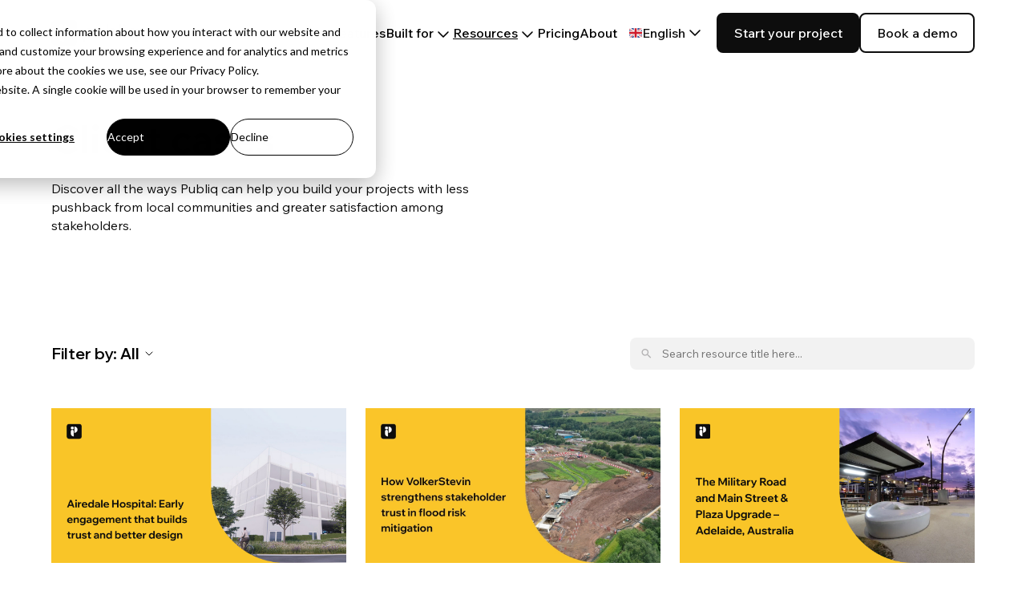

--- FILE ---
content_type: text/html; charset=UTF-8
request_url: https://publiq.app/cases
body_size: 14037
content:
<!doctype html><html><head>
    <meta charset="utf-8">
    <title>Cases</title>
    <meta name="description" content="Cases">
    
    <link rel="stylesheet" href="https://cdn.jsdelivr.net/npm/swiper@11/swiper-bundle.min.css">
    <script src="https://cdn.jsdelivr.net/npm/swiper@11/swiper-bundle.min.js"></script>
    
    
      <link rel="shortcut icon" href="https://publiq.app/hubfs/Publiq%20logo.svg">
    
    
   
    
    
    
    
    
    
    

    
    <meta name="viewport" content="width=device-width, initial-scale=1">

    
    <meta property="og:description" content="Cases">
    <meta property="og:title" content="Cases">
    <meta name="twitter:description" content="Cases">
    <meta name="twitter:title" content="Cases">

    

    
    <style>
a.cta_button{-moz-box-sizing:content-box !important;-webkit-box-sizing:content-box !important;box-sizing:content-box !important;vertical-align:middle}.hs-breadcrumb-menu{list-style-type:none;margin:0px 0px 0px 0px;padding:0px 0px 0px 0px}.hs-breadcrumb-menu-item{float:left;padding:10px 0px 10px 10px}.hs-breadcrumb-menu-divider:before{content:'›';padding-left:10px}.hs-featured-image-link{border:0}.hs-featured-image{float:right;margin:0 0 20px 20px;max-width:50%}@media (max-width: 568px){.hs-featured-image{float:none;margin:0;width:100%;max-width:100%}}.hs-screen-reader-text{clip:rect(1px, 1px, 1px, 1px);height:1px;overflow:hidden;position:absolute !important;width:1px}
</style>

<link rel="stylesheet" href="https://publiq.app/hubfs/hub_generated/template_assets/1/223558244589/1767939491118/template_main.min.css">
<link rel="stylesheet" href="">
<link rel="stylesheet" href="https://publiq.app/hubfs/hub_generated/template_assets/1/223581856982/1767939484685/template_publiq_css.css">
<link rel="stylesheet" href="https://publiq.app/hubfs/hub_generated/module_assets/1/238823776472/1753854200834/module_cases_listing_module.min.css">
<link rel="stylesheet" href="https://publiq.app/hubfs/hub_generated/module_assets/1/223567879405/1758525943608/module_Global_navigation.min.css">
<link rel="stylesheet" href="https://publiq.app/hubfs/hub_generated/module_assets/1/223567881461/1748434771214/module_Global_footer.css">
<!-- Editor Styles -->
<style id="hs_editor_style" type="text/css">
.dnd_area-row-0-max-width-section-centering > .row-fluid {
  max-width: 1520px !important;
  margin-left: auto !important;
  margin-right: auto !important;
}
</style>
    

    
<!--  Added by GoogleAnalytics4 integration -->
<script>
var _hsp = window._hsp = window._hsp || [];
window.dataLayer = window.dataLayer || [];
function gtag(){dataLayer.push(arguments);}

var useGoogleConsentModeV2 = true;
var waitForUpdateMillis = 1000;


if (!window._hsGoogleConsentRunOnce) {
  window._hsGoogleConsentRunOnce = true;

  gtag('consent', 'default', {
    'ad_storage': 'denied',
    'analytics_storage': 'denied',
    'ad_user_data': 'denied',
    'ad_personalization': 'denied',
    'wait_for_update': waitForUpdateMillis
  });

  if (useGoogleConsentModeV2) {
    _hsp.push(['useGoogleConsentModeV2'])
  } else {
    _hsp.push(['addPrivacyConsentListener', function(consent){
      var hasAnalyticsConsent = consent && (consent.allowed || (consent.categories && consent.categories.analytics));
      var hasAdsConsent = consent && (consent.allowed || (consent.categories && consent.categories.advertisement));

      gtag('consent', 'update', {
        'ad_storage': hasAdsConsent ? 'granted' : 'denied',
        'analytics_storage': hasAnalyticsConsent ? 'granted' : 'denied',
        'ad_user_data': hasAdsConsent ? 'granted' : 'denied',
        'ad_personalization': hasAdsConsent ? 'granted' : 'denied'
      });
    }]);
  }
}

gtag('js', new Date());
gtag('set', 'developer_id.dZTQ1Zm', true);
gtag('config', 'G-PBK2TPZ889');
</script>
<script async src="https://www.googletagmanager.com/gtag/js?id=G-PBK2TPZ889"></script>

<!-- /Added by GoogleAnalytics4 integration -->

<!--  Added by GoogleTagManager integration -->
<script>
var _hsp = window._hsp = window._hsp || [];
window.dataLayer = window.dataLayer || [];
function gtag(){dataLayer.push(arguments);}

var useGoogleConsentModeV2 = true;
var waitForUpdateMillis = 1000;



var hsLoadGtm = function loadGtm() {
    if(window._hsGtmLoadOnce) {
      return;
    }

    if (useGoogleConsentModeV2) {

      gtag('set','developer_id.dZTQ1Zm',true);

      gtag('consent', 'default', {
      'ad_storage': 'denied',
      'analytics_storage': 'denied',
      'ad_user_data': 'denied',
      'ad_personalization': 'denied',
      'wait_for_update': waitForUpdateMillis
      });

      _hsp.push(['useGoogleConsentModeV2'])
    }

    (function(w,d,s,l,i){w[l]=w[l]||[];w[l].push({'gtm.start':
    new Date().getTime(),event:'gtm.js'});var f=d.getElementsByTagName(s)[0],
    j=d.createElement(s),dl=l!='dataLayer'?'&l='+l:'';j.async=true;j.src=
    'https://www.googletagmanager.com/gtm.js?id='+i+dl;f.parentNode.insertBefore(j,f);
    })(window,document,'script','dataLayer','GTM-NF6J8DL');

    window._hsGtmLoadOnce = true;
};

_hsp.push(['addPrivacyConsentListener', function(consent){
  if(consent.allowed || (consent.categories && consent.categories.analytics)){
    hsLoadGtm();
  }
}]);

</script>

<!-- /Added by GoogleTagManager integration -->



<link rel="next" href="https://publiq.app/cases/page/2">
<meta property="og:url" content="https://publiq.app/cases">
<meta property="og:type" content="blog">
<meta name="twitter:card" content="summary">
<link rel="alternate" type="application/rss+xml" href="https://publiq.app/cases/rss.xml">
<meta name="twitter:domain" content="publiq.app">
<script src="//platform.linkedin.com/in.js" type="text/javascript">
    lang: en_US
</script>

<meta http-equiv="content-language" content="en">
<link rel="alternate" hreflang="en" href="https://publiq.app/cases">
<link rel="alternate" hreflang="nl" href="https://publiq.app/nl/cases">






  <meta name="generator" content="HubSpot"></head>
  <body>
<!--  Added by GoogleTagManager integration -->
<noscript><iframe src="https://www.googletagmanager.com/ns.html?id=GTM-NF6J8DL" height="0" width="0" style="display:none;visibility:hidden"></iframe></noscript>

<!-- /Added by GoogleTagManager integration -->

    <main>

     
      <div id="hs_cos_wrapper_module_17442635813194" class="hs_cos_wrapper hs_cos_wrapper_widget hs_cos_wrapper_type_module" style="" data-hs-cos-general-type="widget" data-hs-cos-type="module"><div class="nav-padding-wrapper">
  
<header class="mw-container">
    <a class="logo" href="/?hsLang=en">
      
      
    <svg class="desktoplogo" xmlns="http://www.w3.org/2000/svg" width="108" height="34" viewbox="0 0 108 34" fill="none">
    <rect y="0.766235" width="32.4675" height="32.4675" rx="5.71859" fill="#0D0D0D" />
    <path d="M8.89111 16.9779V21.4117C8.89111 25.0205 11.8167 27.946 15.4255 27.946V21.176V16.978C15.4255 15.1735 13.9627 13.7108 12.1583 13.7108C10.3539 13.7108 8.89111 15.1735 8.89111 16.9779Z" fill="white" />
    <path d="M12.1588 12.7778C13.9635 12.7778 15.4265 11.3148 15.4265 9.51009C15.4265 7.70539 13.9635 6.24239 12.1588 6.24239C10.3541 6.24239 8.89111 7.70539 8.89111 9.51009C8.89111 11.3148 10.3541 12.7778 12.1588 12.7778Z" fill="white" />
    <path d="M16.5581 20.0135C20.3031 20.0135 23.3411 16.9781 23.3411 13.2305C23.3411 9.48286 20.3031 6.45006 16.5581 6.45006V20.0135Z" fill="white" />
    <path d="M107.647 27.8873H104.989V17.5409C104.989 16.6867 104.831 15.9431 104.515 15.3103C104.198 14.6775 103.755 14.1871 103.186 13.839C102.632 13.4752 101.991 13.2932 101.264 13.2932C100.536 13.2932 99.8953 13.4673 99.3415 13.8153C98.7878 14.1633 98.3528 14.6459 98.0364 15.2628C97.7358 15.8798 97.5855 16.5759 97.5855 17.3511C97.5855 18.1421 97.7437 18.8461 98.0601 19.4631C98.3765 20.0801 98.8195 20.5626 99.389 20.9106C99.9585 21.2587 100.623 21.4327 101.382 21.4327C102.047 21.4327 102.648 21.2982 103.186 21.0293C103.74 20.7603 104.19 20.3886 104.538 19.914C104.887 19.4394 105.1 18.8936 105.179 18.2766L105.725 18.7037C105.804 19.6371 105.646 20.4835 105.25 21.2429C104.855 21.9864 104.277 22.5797 103.518 23.0226C102.759 23.4498 101.857 23.6633 100.813 23.6633C99.6896 23.6633 98.6692 23.3944 97.7516 22.8565C96.8499 22.3186 96.1301 21.5751 95.5922 20.6259C95.0701 19.6767 94.8091 18.5851 94.8091 17.3511C94.8091 16.1329 95.0701 15.0493 95.5922 14.1001C96.1301 13.1509 96.8499 12.4073 97.7516 11.8694C98.6534 11.3315 99.658 11.0626 100.765 11.0626C101.651 11.0626 102.426 11.2366 103.091 11.5847C103.771 11.9169 104.333 12.3836 104.776 12.9847C105.219 13.5859 105.488 14.2899 105.583 15.0967H105.013V11.4423H107.647V27.8873Z" fill="#0D0D0D" />
    <path d="M92.3087 23.2841H89.6509V11.4427H92.3087V23.2841ZM90.9798 8.99848C90.521 8.99848 90.1255 8.84028 89.7933 8.52388C89.461 8.20748 89.2949 7.82779 89.2949 7.38483C89.2949 6.91023 89.461 6.51472 89.7933 6.19832C90.1255 5.88192 90.521 5.72372 90.9798 5.72372C91.4544 5.72372 91.8499 5.88192 92.1663 6.19832C92.4985 6.51472 92.6646 6.90232 92.6646 7.3611C92.6646 7.81988 92.4985 8.20748 92.1663 8.52388C91.8499 8.84028 91.4544 8.99848 90.9798 8.99848Z" fill="#0D0D0D" />
    <path d="M86.6793 23.2843H84.0215V6.19856H86.6793V23.2843Z" fill="#0D0D0D" />
    <path d="M71.3596 23.2843H68.7256V6.19856H71.3834V15.0974H70.7427C70.8692 14.3064 71.154 13.6103 71.5969 13.0091C72.0399 12.408 72.6094 11.9334 73.3055 11.5853C74.0016 11.2373 74.7847 11.0632 75.6548 11.0632C76.7622 11.0632 77.7589 11.3322 78.6448 11.8701C79.5466 12.408 80.2585 13.1515 80.7805 14.1007C81.3026 15.0499 81.5636 16.1336 81.5636 17.3518C81.5636 18.5857 81.2947 19.6773 80.7568 20.6265C80.2347 21.5757 79.5228 22.3193 78.6211 22.8572C77.7193 23.395 76.6989 23.664 75.5599 23.664C74.5158 23.664 73.614 23.4504 72.8546 23.0233C72.0953 22.5803 71.5178 21.9871 71.1223 21.2435C70.7427 20.4841 70.5845 19.6378 70.6477 18.7044L71.1935 18.2772C71.2726 18.8942 71.4862 19.44 71.8342 19.9146C72.1823 20.3892 72.6332 20.761 73.1869 21.0299C73.7406 21.2989 74.3417 21.4333 74.9904 21.4333C75.7655 21.4333 76.43 21.2593 76.9837 20.9113C77.5532 20.5632 77.9962 20.0807 78.3126 19.4637C78.629 18.8468 78.7872 18.1428 78.7872 17.3518C78.7872 16.5766 78.6369 15.8805 78.3363 15.2635C78.0357 14.6465 77.6086 14.164 77.0549 13.816C76.517 13.4679 75.8842 13.2939 75.1565 13.2939C74.4287 13.2939 73.7801 13.4758 73.2106 13.8397C72.6411 14.1877 72.1902 14.6781 71.858 15.311C71.5416 15.9438 71.3834 16.6873 71.3834 17.5416V20.2231L71.3596 20.3418V23.2843Z" fill="#0D0D0D" />
    <path d="M65.7642 23.2834H63.1302V21.0053L63.1064 20.3408V11.442H65.7642V23.2834ZM63.2963 18.2763L63.8421 18.7272C63.8895 19.6922 63.7155 20.5465 63.32 21.2901C62.9245 22.0336 62.3629 22.6189 61.6352 23.0461C60.9233 23.4574 60.0848 23.6631 59.1198 23.6631C57.7276 23.6631 56.6123 23.2438 55.7738 22.4054C54.9353 21.5669 54.5161 20.3567 54.5161 18.7747V11.442H57.1739V18.5136C57.1739 19.4628 57.4112 20.1906 57.8858 20.6968C58.3604 21.1872 59.009 21.4324 59.8317 21.4324C60.417 21.4324 60.9549 21.298 61.4453 21.029C61.9516 20.7601 62.3708 20.3883 62.703 19.9137C63.0353 19.4391 63.233 18.8933 63.2963 18.2763Z" fill="#0D0D0D" />
    <path d="M42.022 27.8873H39.3643V11.4423H41.9983V15.0967H41.4288C41.5395 14.3057 41.8164 13.6096 42.2593 13.0085C42.7023 12.4073 43.2718 11.9327 43.9679 11.5847C44.664 11.2366 45.4392 11.0626 46.2935 11.0626C47.4009 11.0626 48.3976 11.3315 49.2835 11.8694C50.1852 12.4073 50.8971 13.1509 51.4192 14.1001C51.9413 15.0493 52.2023 16.1329 52.2023 17.3511C52.2023 18.5851 51.9334 19.6767 51.3955 20.6259C50.8734 21.5751 50.1615 22.3186 49.2597 22.8565C48.358 23.3944 47.3376 23.6633 46.1986 23.6633C45.1544 23.6633 44.2527 23.4498 43.4933 23.0226C42.7339 22.5797 42.1565 21.9864 41.761 21.2429C41.3813 20.4835 41.2231 19.6371 41.2864 18.7037L41.8322 18.2766C41.9113 18.8936 42.1249 19.4394 42.4729 19.914C42.821 20.3886 43.2718 20.7603 43.8255 21.0293C44.3792 21.2982 44.9804 21.4327 45.629 21.4327C46.4042 21.4327 47.0687 21.2587 47.6224 20.9106C48.1919 20.5626 48.6349 20.0801 48.9513 19.4631C49.2677 18.8461 49.4259 18.1421 49.4259 17.3511C49.4259 16.5759 49.2756 15.8798 48.975 15.2628C48.6744 14.6459 48.2473 14.1633 47.6936 13.8153C47.1557 13.4673 46.515 13.2932 45.7714 13.2932C45.0437 13.2932 44.3951 13.4752 43.8255 13.839C43.2718 14.1871 42.8289 14.6775 42.4966 15.3103C42.1802 15.9431 42.022 16.6867 42.022 17.5409V27.8873Z" fill="#0D0D0D" />
  </svg>
      
      
      <svg class="mobilelogo" xmlns="http://www.w3.org/2000/svg" width="40" height="40" viewbox="0 0 40 40" fill="none">
  <rect width="40" height="40" rx="5.71859" fill="#0D0D0D" />
  <path d="M10.957 19.9714V25.4337C10.957 29.8798 14.5613 33.4841 19.0074 33.4841V25.1434V19.9714C19.0074 17.7483 17.2053 15.9462 14.9822 15.9462C12.7592 15.9462 10.957 17.7483 10.957 19.9714Z" fill="white" />
  <path d="M14.9828 14.7964C17.2062 14.7964 19.0086 12.994 19.0086 10.7706C19.0086 8.5472 17.2062 6.74479 14.9828 6.74479C12.7594 6.74479 10.957 8.5472 10.957 10.7706C10.957 12.994 12.7594 14.7964 14.9828 14.7964Z" fill="white" />
  <path d="M20.4023 23.711C25.0162 23.711 28.759 19.9714 28.759 15.3543C28.759 10.7373 25.0162 7.00087 20.4023 7.00087V23.711Z" fill="white" />
</svg>
  
  
  
  
  </a>
  
  <div class="mbnavbtn-hamwrapper">
    

    
          <div class="language-switcher-container2 active2 langmob">
        
        

        <div class="language-switcher-button2 button-desktop" active-language="English">
          
            <img class="flgico" src="https://publiq.app/hubfs/Frame%20631777-1.svg"> <p class="p1 fw500">EN</p>
          
          
          <svg xmlns="http://www.w3.org/2000/svg" width="24" height="24" viewbox="0 0 24 24" fill="none">
            <path d="M6 9L12 15L18 9" stroke="black" stroke-width="1.5" stroke-linecap="round" stroke-linejoin="round" />
          </svg>
        </div>

        <div class="dropdown-container2">
          <p class="ddwownp">
            Select a language
          </p>
          
          <script>
            console.log('{nl=Cases listing page nl, id: 275902457058, slug: nl/cases}');
            console.log('ContentLanguageVariant{languageDisplayName=Nederlands, languageCode=nl, localizedUrl=https://publiq.app/nl/cases, isActive=false}');
          </script>
          <a class="langdropdown-item" lang="nl" hreflang="nl" href="https://publiq.app/nl/cases" status="" data-value="Nederlands">
            
            <img class="flgico" src="https://publiq.app/hubfs/emojione-v1_flag-for-netherlands.svg"> <p class="p1 fw500">NL</p>
            
          </a>
          
          <script>
            console.log('{nl=Cases listing page nl, id: 275902457058, slug: nl/cases}');
            console.log('ContentLanguageVariant{languageDisplayName=English, languageCode=en, localizedUrl=https://publiq.app/cases, isActive=true}');
          </script>
          <a class="langdropdown-item" lang="en" hreflang="en" href="https://publiq.app/cases" status="" data-value="English">
            
            <img class="flgico" src="https://25176848.fs1.hubspotusercontent-eu1.net/hubfs/25176848/English%20Flag.svg"> <p class="p1 fw500">EN</p>
            
          </a>
          
        </div>
            
            
      </div>
    
    
    
    <div class="mbnavbtn">
      <a href="https://publiq.app/pricing?hsLang=en" class="main-btn">Start your project</a>
    </div>
  
    <div class="hamburger" id="hamburger">
      <div></div>
      <div></div>
      <div></div>
    </div>
    
      </div>
    <nav id="nav">
      <ul class="nav-links">
        
        
        
       
         
         <li><a class="nav-link " href="https://publiq.app/features?hsLang=en">Features</a></li>
          
        
        
        <li><a class="has-mega">Built for <span class="arrow-icon">
   <svg xmlns="http://www.w3.org/2000/svg" width="24" height="24" viewbox="0 0 24 24" fill="none">
  <path d="M6 9L12 15L18 9" stroke="black" stroke-width="1.5" stroke-linecap="round" stroke-linejoin="round" />
</svg>
    </span></a>
          
          
           <div class="mw-megamenu">
          <div class="mega-menu">
            <div class="dflex-between mega-menu-container">
            
              <div class="featured-post-wrapper">
                
                <p class="featured-post-title mb24 mbcs16">
                 Featured download
                </p>
                
                <a href="https://publiq.app/downloads/the-community-engagement-playbook-for-construction-and-infrastructure-projects?hsLang=en"><img src="https://publiq.app/hubfs/community%20engagement%20playbook-1-1.png" class="featured-image mb16"></a>
                
                <a class="mobuline" href="https://publiq.app/downloads/the-community-engagement-playbook-for-construction-and-infrastructure-projects?hsLang=en">The Community Engagement Playbook for construction and infrastructure projects</a>
              </div>
            
            
              <div class="dropdown-menu-wrapper">
                  <p class="featured-post-title mb24 mbcs16">
                    Industry
                  </p>
                
                <div class="dgrid-twocol rgap24">
                  
                  
                  <div class="dropdown-item">
                  <a class="mb8 mbcs8 mobuline" href="https://publiq.app/construction-project-developers?hsLang=en">Construction &amp; Infrastructure</a>
                  <p class="dropdown-menu-itemshortdesc">
                    Keep stakeholders informed and on board.
                  </p>
                  </div>
                  
                  <div class="dropdown-item">
                  <a class="mb8 mbcs8 mobuline" href="https://publiq.app/energy-project-developers?hsLang=en">Energy &amp; Utilities</a>
                  <p class="dropdown-menu-itemshortdesc">
                    Alleviate concerns through proactive updates.
                  </p>
                  </div>
                  
                  <div class="dropdown-item">
                  <a class="mb8 mbcs8 mobuline" href="https://publiq.app/local-governments?hsLang=en">Local governments</a>
                  <p class="dropdown-menu-itemshortdesc">
                    Communicate better, serve communities better.
                  </p>
                  </div>
                  
                  <div class="dropdown-item">
                  <a class="mb8 mbcs8 mobuline" href="https://publiq.app/residents?hsLang=en">Residents</a>
                  <p class="dropdown-menu-itemshortdesc">
                    Stay informed and have your say.
                  </p>
                  </div>
                  
                  
                  
                </div>
              </div>

             </div>
          </div>
              </div>
          
          
        </li>
        
        
        
        <li><a class="has-mega">Resources <span class="arrow-icon">
   <svg xmlns="http://www.w3.org/2000/svg" width="24" height="24" viewbox="0 0 24 24" fill="none">
  <path d="M6 9L12 15L18 9" stroke="black" stroke-width="1.5" stroke-linecap="round" stroke-linejoin="round" />
</svg>
    </span></a>
          
          
           <div class="mw-megamenu">
          <div class="mega-menu">
            <div class="dflex-between mega-menu-container">
            
              <div class="featured-post-wrapper">
                
                <p class="featured-post-title mb24 mbcs16">
                 Featured download
                </p>
                
                <a href="https://publiq.app/downloads/the-community-engagement-playbook-for-construction-and-infrastructure-projects?hsLang=en"><img src="https://publiq.app/hubfs/community%20engagement%20playbook-1-1.png" class="featured-image mb16"></a>
                
                <a class="mobuline" href="https://publiq.app/downloads/the-community-engagement-playbook-for-construction-and-infrastructure-projects?hsLang=en">The Community Engagement Playbook for construction and infrastructure projects</a>
              </div>
            
            
              <div class="dropdown-menu-wrapper">
                  <p class="featured-post-title mb24 mbcs16">
                    Resources
                  </p>
                
                <div class="dgrid-twocol rgap24">
                  
                  
                  <div class="dropdown-item">
                  <a class="mb8 mbcs8 mobuline" href="https://publiq.app/cases">Cases</a>
                  <p class="dropdown-menu-itemshortdesc">
                    Get inspired by our clients case studies.
                  </p>
                  </div>
                  
                  <div class="dropdown-item">
                  <a class="mb8 mbcs8 mobuline" href="https://publiq.app/downloads?hsLang=en">Downloads</a>
                  <p class="dropdown-menu-itemshortdesc">
                    Your community engagement resources.
                  </p>
                  </div>
                  
                  <div class="dropdown-item">
                  <a class="mb8 mbcs8 mobuline" href="https://publiq.app/blog?hsLang=en">Blog</a>
                  <p class="dropdown-menu-itemshortdesc">
                    Ideas, updates, and engagement tips.
                  </p>
                  </div>
                  
                  <div class="dropdown-item">
                  <a class="mb8 mbcs8 mobuline" href="https://publiq.app/webinar-the-future-of-community-dialogue?hsLang=en">Webinars</a>
                  <p class="dropdown-menu-itemshortdesc">
                    Join our resourceful live sessions.
                  </p>
                  </div>
                  
                  
                  
                </div>
              </div>

             </div>
          </div>
              </div>
          
          
        </li>
        
        
         
         <li><a class="nav-link " href="https://publiq.app/pricing?hsLang=en">Pricing</a></li>
          
        
         
         <li><a class="nav-link " href="https://publiq.app/about-us?hsLang=en">About</a></li>
          
        
        
        
      <div class="language-switcher-container2 active2 langdesk" lng-count="1">
        
        

        <div class="language-switcher-button2 button-desktop" active-language="English">
          
          <img class="flgico" src="https://publiq.app/hubfs/Frame%20631777-1.svg"> <p class="p1 fw500">English</p>
          
          
          <svg xmlns="http://www.w3.org/2000/svg" width="24" height="24" viewbox="0 0 24 24" fill="none">
            <path d="M6 9L12 15L18 9" stroke="black" stroke-width="1.5" stroke-linecap="round" stroke-linejoin="round" />
          </svg>
        </div>

        <div class="dropdown-container2">
          <p class="ddwownp">
            Select a language
          </p>
          
          <script>
            console.log('ContentLanguageVariant{languageDisplayName=Nederlands, languageCode=nl, localizedUrl=https://publiq.app/nl/cases, isActive=false}');
          </script>
          <a class="langdropdown-item" lang="nl" hreflang="nl" href="https://publiq.app/nl/cases" data-value="Nederlands">
            
            <img class="flgico" src="https://publiq.app/hubfs/emojione-v1_flag-for-netherlands.svg"> <p class="p1 fw500">Dutch</p>
            
          </a>
          
          <script>
            console.log('ContentLanguageVariant{languageDisplayName=English, languageCode=en, localizedUrl=https://publiq.app/cases, isActive=true}');
          </script>
          <a class="langdropdown-item" lang="en" hreflang="en" href="https://publiq.app/cases" data-value="English">
            
            <img class="flgico" src="https://25176848.fs1.hubspotusercontent-eu1.net/hubfs/25176848/English%20Flag.svg"> <p class="p1 fw500">English</p>
            
          </a>
          
        </div>
      </div>
        
        
        
      </ul>
      <div class="buttons">
        <a href="https://publiq.app/pricing?hsLang=en" class="main-btn">Start your project</a>
        <a href="https://publiq.app/demo?hsLang=en" class="main-btn-transparent btnborder">Book a demo</a>
      </div>
    </nav>
  </header>

</div>

  <script>
    const hamburger = document.getElementById("hamburger");
    const nav = document.getElementById("nav");

    hamburger.addEventListener("click", () => {
      nav.classList.toggle("open");
    });
    

      document.querySelectorAll('.dropdown-container2 a').forEach(a => {
    if (!a.querySelector('*')) {
      a.style.display = 'none';
    }
  });


  </script></div>
     
  
      <div class="container-fluid">
<div class="row-fluid-wrapper">
<div class="row-fluid">
<div class="span12 widget-span widget-type-cell " style="" data-widget-type="cell" data-x="0" data-w="12">

<div class="row-fluid-wrapper row-depth-1 row-number-1 dnd_area-row-0-max-width-section-centering dnd-section">
<div class="row-fluid ">
<div class="span12 widget-span widget-type-cell dnd-column" style="" data-widget-type="cell" data-x="0" data-w="12">

<div class="row-fluid-wrapper row-depth-1 row-number-2 dnd-row">
<div class="row-fluid ">
<div class="span12 widget-span widget-type-custom_widget dnd-module" style="" data-widget-type="custom_widget" data-x="0" data-w="12">
<div id="hs_cos_wrapper_module_17478859238795" class="hs_cos_wrapper hs_cos_wrapper_widget hs_cos_wrapper_type_module widget-type-rich_text" style="" data-hs-cos-general-type="widget" data-hs-cos-type="module"><span id="hs_cos_wrapper_module_17478859238795_" class="hs_cos_wrapper hs_cos_wrapper_widget hs_cos_wrapper_type_rich_text" style="" data-hs-cos-general-type="widget" data-hs-cos-type="rich_text"><h1 class="h1"><span>Client cases</span></h1>
<p>&nbsp;</p>
<p style="max-width: 535px;"><span>Discover all the ways Publiq can help you build your projects with less pushback from local communities and greater satisfaction among stakeholders.</span></p></span></div>

</div><!--end widget-span -->
</div><!--end row-->
</div><!--end row-wrapper -->

</div><!--end widget-span -->
</div><!--end row-->
</div><!--end row-wrapper -->

<div class="row-fluid-wrapper row-depth-1 row-number-3 dnd-section">
<div class="row-fluid ">
<div class="span12 widget-span widget-type-cell dnd-column" style="" data-widget-type="cell" data-x="0" data-w="12">

<div class="row-fluid-wrapper row-depth-1 row-number-4 dnd-row">
<div class="row-fluid ">
<div class="span12 widget-span widget-type-custom_widget dnd-module" style="" data-widget-type="custom_widget" data-x="0" data-w="12">
<div id="hs_cos_wrapper_widget_1747886441511" class="hs_cos_wrapper hs_cos_wrapper_widget hs_cos_wrapper_type_module" style="" data-hs-cos-general-type="widget" data-hs-cos-type="module"><div class="global-padding">
  
  
  <div class="mw-container">
    
    
    
    <div class="filterby-wrapper">
      
      
<div class="blog-tag-filter">
  <button class="blog-tag-filter-button" id="filterButton">
    
    <h4 class="h4">
      Filter by:
    </h4>
    
    <div class="dflex-center gap6">
      
  
    <span style="text-transform: capitalize;" class="h4 span fsze20">All</span>
      
    
    <svg class="dropdown-icon" xmlns="http://www.w3.org/2000/svg" width="24" height="24" viewbox="0 0 24 24" fill="none">
      <path d="M6 9L12 15L18 9" stroke="#0D0D0D" stroke-width="1.5" stroke-linecap="round" stroke-linejoin="round" />
    </svg>
      
          </div>
    
    

    
    
  </button>
  <div class="blog-tag-dropdown" id="tagDropdown">
    <div class="filter-tags">
      <a class="blog-tag psml-label" href="/cases" tag="all"><h4 class="cap h4 textblack fsze20">All </h4></a>
      
      
      
        
          <a href="https://publiq.app/cases/tag/stakeholder-engagement" tag="stakeholder-engagement"><h4 class="cap h4 textblack fsze20">
            Stakeholder Engagement
            </h4></a>
        
      
        
          <a href="https://publiq.app/cases/tag/consultation" tag="consultation"><h4 class="cap h4 textblack fsze20">
            Consultation
            </h4></a>
        
      
    </div>
  </div>
</div>

      


                   <div class="hs-search-field"> 
          <div class="hs-search-field__bar">
            <form class="search-form" action="/search-page"> 
              <svg class="search-icon" xmlns="http://www.w3.org/2000/svg" width="17" height="16" viewbox="0 0 17 16" fill="none">
                <path d="M6.83333 2C7.9826 2 9.08481 2.45655 9.89746 3.2692C10.7101 4.08186 11.1667 5.18406 11.1667 6.33333C11.1667 7.40667 10.7733 8.39333 10.1267 9.15333L10.3067 9.33333H10.8333L14.1667 12.6667L13.1667 13.6667L9.83333 10.3333V9.80667L9.65333 9.62667C8.86691 10.2976 7.8671 10.6664 6.83333 10.6667C5.68406 10.6667 4.58186 10.2101 3.7692 9.39746C2.95655 8.58481 2.5 7.4826 2.5 6.33333C2.5 5.18406 2.95655 4.08186 3.7692 3.2692C4.58186 2.45655 5.68406 2 6.83333 2ZM6.83333 3.33333C5.16667 3.33333 3.83333 4.66667 3.83333 6.33333C3.83333 8 5.16667 9.33333 6.83333 9.33333C8.5 9.33333 9.83333 8 9.83333 6.33333C9.83333 4.66667 8.5 3.33333 6.83333 3.33333Z" fill="#B3B2B3" />
              </svg>
              <input class="hs-search-field__input" type="text" name="term" autocomplete="on" aria-label="Search resource title here.." placeholder="Search resource title here...">
              <input type="hidden" name="type" value="BLOG_POST">
              <!--<input type="hidden" name="pathPrefix" value="cases">-->
            </form>
            
            
          </div>
          <ul class="hs-search-field__suggestions"></ul>
        </div>
      

      
    </div>


    
    
    <div class="dgrid-threecol pblq-blising-container">
      
      
   
      <div class="article-item">
        <a href="https://publiq.app/cases/airedale-hospital-early-engagement-that-builds-trust-and-better-design">
          
    
          <img class="art-image" src="https://publiq.app/hubfs/Case%20Study%20-%20Airdale%20Hospital.png" alt="blog featured image">
    
        
        </a>
        
        <div class="art-bdy">
          
          <div class="dflex-between alcenter mb16" style="display: none;">
            
            
            
            <p class="p3 art-cat-tag">
              
              Stakeholder Engagement
              
              Consultation
              
            </p>
           
            
            
            
            <p class="p3 artfadetext">
              04/09/25
            </p>
            
          </div>
          
          <a href="https://publiq.app/cases/airedale-hospital-early-engagement-that-builds-trust-and-better-design" class="h4 textblack arttitle mb16">Airedale Hospital: Early engagement that builds trust and better design</a>
          
          <p class="mb24 arttextb">
            Publiq makes us more transparent; more approachable. And that’s what builds trust, long before a single brick is laid. (Kate Jackson, Airedale NHS Foundation Trust) It is not often that Publiq is rolled out before a single spade hits the ground, but ...
          </p>
          
         
           
          <a href="https://publiq.app/cases/airedale-hospital-early-engagement-that-builds-trust-and-better-design" class="dflex-center gap6 jcstart"><p class="p1 pblqtextunderline">
            
                
              


                
                  Read More 
                
            
            
            
            </p><svg xmlns="http://www.w3.org/2000/svg" width="16" height="17" viewbox="0 0 16 17" fill="none">
            <path d="M6 4.5L10 8.5L6 12.5" stroke="#0D0D0D" stroke-width="1.5" stroke-linecap="round" stroke-linejoin="round" />
          </svg></a>
          
        
          
        </div>
      </div>
      
     
      <div class="article-item">
        <a href="https://publiq.app/cases/how-volkerstevin-strengthens-stakeholder-trust-in-flood-risk-mitigation">
          
    
          <img class="art-image" src="https://publiq.app/hubfs/how-volkerstevin-strengthens-stakeholder-trust-in-flood-risk-mitigation-featured.jpg" alt="blog featured image">
    
        
        </a>
        
        <div class="art-bdy">
          
          <div class="dflex-between alcenter mb16" style="display: none;">
            
            
            
            <p class="p3 art-cat-tag">
              
              Stakeholder Engagement
              
            </p>
           
            
            
            
            <p class="p3 artfadetext">
              21/08/25
            </p>
            
          </div>
          
          <a href="https://publiq.app/cases/how-volkerstevin-strengthens-stakeholder-trust-in-flood-risk-mitigation" class="h4 textblack arttitle mb16">How VolkerStevin strengthens stakeholder trust in flood risk mitigation</a>
          
          <p class="mb24 arttextb">
            Our work inevitably impacts local communities, says Jim Loxam, Head of Customer and Stakeholder Engagement at VolkerStevin. Jim leads a team that delivers major infrastructure projects for clients such as the Environment Agency and United Utilities. ...
          </p>
          
         
           
          <a href="https://publiq.app/cases/how-volkerstevin-strengthens-stakeholder-trust-in-flood-risk-mitigation" class="dflex-center gap6 jcstart"><p class="p1 pblqtextunderline">
            
                
              


                
                  Read More 
                
            
            
            
            </p><svg xmlns="http://www.w3.org/2000/svg" width="16" height="17" viewbox="0 0 16 17" fill="none">
            <path d="M6 4.5L10 8.5L6 12.5" stroke="#0D0D0D" stroke-width="1.5" stroke-linecap="round" stroke-linejoin="round" />
          </svg></a>
          
        
          
        </div>
      </div>
      
     
      <div class="article-item">
        <a href="https://publiq.app/cases/the-military-road-and-main-street-plaza-upgrade">
          
    
          <img class="art-image" src="https://publiq.app/hubfs/The%20Military%20Road%20and%20Main%20Street%20%26%20Plaza%20Upgrade%20%E2%80%93%20Adelaide%2c%20Australia.png" alt="blog featured image">
    
        
        </a>
        
        <div class="art-bdy">
          
          <div class="dflex-between alcenter mb16" style="display: none;">
            
            
            
            <p class="p3 art-cat-tag">
              
              Stakeholder Engagement
              
            </p>
           
            
            
            
            <p class="p3 artfadetext">
              21/07/25
            </p>
            
          </div>
          
          <a href="https://publiq.app/cases/the-military-road-and-main-street-plaza-upgrade" class="h4 textblack arttitle mb16">The Military Road and Main Street &amp; Plaza Upgrade – Adelaide, Australia</a>
          
          <p class="mb24 arttextb">
            How do you engage a diverse and demanding community? A lot of people now want to know how the construction impacts them, says Kath Mardon. She works as Community Engagement Officer for the City of Charles Sturt Council in Adelaide Australia. ...
          </p>
          
         
           
          <a href="https://publiq.app/cases/the-military-road-and-main-street-plaza-upgrade" class="dflex-center gap6 jcstart"><p class="p1 pblqtextunderline">
            
                
              


                
                  Read More 
                
            
            
            
            </p><svg xmlns="http://www.w3.org/2000/svg" width="16" height="17" viewbox="0 0 16 17" fill="none">
            <path d="M6 4.5L10 8.5L6 12.5" stroke="#0D0D0D" stroke-width="1.5" stroke-linecap="round" stroke-linejoin="round" />
          </svg></a>
          
        
          
        </div>
      </div>
      
     
      <div class="article-item">
        <a href="https://publiq.app/cases/the-hope-valley-railway-upgrade-volkerrailstory">
          
    
          <img class="art-image" src="https://publiq.app/hubfs/The%20Hope%20Valley%20Railway%20Upgrade%20%E2%80%93%20VolkerRailStory.png" alt="blog featured image">
    
        
        </a>
        
        <div class="art-bdy">
          
          <div class="dflex-between alcenter mb16" style="display: none;">
            
            
            
            <p class="p3 art-cat-tag">
              
              Stakeholder Engagement
              
            </p>
           
            
            
            
            <p class="p3 artfadetext">
              21/07/25
            </p>
            
          </div>
          
          <a href="https://publiq.app/cases/the-hope-valley-railway-upgrade-volkerrailstory" class="h4 textblack arttitle mb16">The Hope Valley Railway Upgrade – VolkerRailStory</a>
          
          <p class="mb24 arttextb">
            How do you engage when your stakeholder group is dynamic? Every time I check the app numbers, they seem to be going up, says Charlotte Hattrell, Community Engagement Officer on the Hope Valley Railway Upgrade. With Network Rail being the client, ...
          </p>
          
         
           
          <a href="https://publiq.app/cases/the-hope-valley-railway-upgrade-volkerrailstory" class="dflex-center gap6 jcstart"><p class="p1 pblqtextunderline">
            
                
              


                
                  Read More 
                
            
            
            
            </p><svg xmlns="http://www.w3.org/2000/svg" width="16" height="17" viewbox="0 0 16 17" fill="none">
            <path d="M6 4.5L10 8.5L6 12.5" stroke="#0D0D0D" stroke-width="1.5" stroke-linecap="round" stroke-linejoin="round" />
          </svg></a>
          
        
          
        </div>
      </div>
      
     
      <div class="article-item">
        <a href="https://publiq.app/cases/milton-keynes-east-development-laing-orourke-infrastructure/">
          
    
          <img class="art-image" src="https://publiq.app/hubfs/Milton%20Keynes%20East%20Development%20%E2%80%93%20%20Laing%20O%E2%80%99Rourke%20Infrastructure.png" alt="blog featured image">
    
        
        </a>
        
        <div class="art-bdy">
          
          <div class="dflex-between alcenter mb16" style="display: none;">
            
            
            
            <p class="p3 art-cat-tag">
              
              Stakeholder Engagement
              
            </p>
           
            
            
            
            <p class="p3 artfadetext">
              21/07/25
            </p>
            
          </div>
          
          <a href="https://publiq.app/cases/milton-keynes-east-development-laing-orourke-infrastructure/" class="h4 textblack arttitle mb16">Milton Keynes East Development – Laing O’Rourke Infrastructure</a>
          
          <p class="mb24 arttextb">
            Take your stakeholders on a journey through the project When we asked Kate Sharkey – Communications and Social Value Advisor at Laing O’Rourke– about the largest benefit Publiq has to offer, she words it beautifully. The app will take your ...
          </p>
          
         
           
          <a href="https://publiq.app/cases/milton-keynes-east-development-laing-orourke-infrastructure/" class="dflex-center gap6 jcstart"><p class="p1 pblqtextunderline">
            
                
              


                
                  Read More 
                
            
            
            
            </p><svg xmlns="http://www.w3.org/2000/svg" width="16" height="17" viewbox="0 0 16 17" fill="none">
            <path d="M6 4.5L10 8.5L6 12.5" stroke="#0D0D0D" stroke-width="1.5" stroke-linecap="round" stroke-linejoin="round" />
          </svg></a>
          
        
          
        </div>
      </div>
      
     
      <div class="article-item">
        <a href="https://publiq.app/cases/dike-reinforcement-lauwersmeerdijk-vierhuizergat/">
          
    
          <img class="art-image" src="https://publiq.app/hubfs/Dike%20Reinforcement_%20Lauwersmeerdijk-Vierhuizergat.png" alt="blog featured image">
    
        
        </a>
        
        <div class="art-bdy">
          
          <div class="dflex-between alcenter mb16" style="display: none;">
            
            
            
            <p class="p3 art-cat-tag">
              
              Stakeholder Engagement
              
            </p>
           
            
            
            
            <p class="p3 artfadetext">
              21/07/25
            </p>
            
          </div>
          
          <a href="https://publiq.app/cases/dike-reinforcement-lauwersmeerdijk-vierhuizergat/" class="h4 textblack arttitle mb16">Dike Reinforcement: Lauwersmeerdijk-Vierhuizergat</a>
          
          <p class="mb24 arttextb">
            We are seeing an increasing number of dike reinforcement projects featured on Publiq, which makes sense as climate change continues to heighten the threat posed by water. The winter of 2024 once again underscored the vital importance of robust ...
          </p>
          
         
           
          <a href="https://publiq.app/cases/dike-reinforcement-lauwersmeerdijk-vierhuizergat/" class="dflex-center gap6 jcstart"><p class="p1 pblqtextunderline">
            
                
              


                
                  Read More 
                
            
            
            
            </p><svg xmlns="http://www.w3.org/2000/svg" width="16" height="17" viewbox="0 0 16 17" fill="none">
            <path d="M6 4.5L10 8.5L6 12.5" stroke="#0D0D0D" stroke-width="1.5" stroke-linecap="round" stroke-linejoin="round" />
          </svg></a>
          
        
          
        </div>
      </div>
      
     
      <div class="article-item">
        <a href="https://publiq.app/cases/road-widening-a1-motorway-communication-as-the-key-to-success/">
          
    
          <img class="art-image" src="https://publiq.app/hubfs/Road%20Widening%20A1%20Motorway_%20Communication%20as%20the%20Key%20to%20Success.png" alt="blog featured image">
    
        
        </a>
        
        <div class="art-bdy">
          
          <div class="dflex-between alcenter mb16" style="display: none;">
            
            
            
            <p class="p3 art-cat-tag">
              
              Stakeholder Engagement
              
            </p>
           
            
            
            
            <p class="p3 artfadetext">
              21/07/25
            </p>
            
          </div>
          
          <a href="https://publiq.app/cases/road-widening-a1-motorway-communication-as-the-key-to-success/" class="h4 textblack arttitle mb16">Road Widening A1 Motorway: Communication as the Key to Success</a>
          
          <p class="mb24 arttextb">
            On behalf of Rijkswaterstaat (the Dutch Department of Waterways and Public Works), contractor Heijmans is widening and renewing the A1 motorway between Apeldoorn and Twello in the Netherlands. A crucial part of this project is communication with ...
          </p>
          
         
           
          <a href="https://publiq.app/cases/road-widening-a1-motorway-communication-as-the-key-to-success/" class="dflex-center gap6 jcstart"><p class="p1 pblqtextunderline">
            
                
              


                
                  Read More 
                
            
            
            
            </p><svg xmlns="http://www.w3.org/2000/svg" width="16" height="17" viewbox="0 0 16 17" fill="none">
            <path d="M6 4.5L10 8.5L6 12.5" stroke="#0D0D0D" stroke-width="1.5" stroke-linecap="round" stroke-linejoin="round" />
          </svg></a>
          
        
          
        </div>
      </div>
      
     
      <div class="article-item">
        <a href="https://publiq.app/cases/stakeholder-support-energy-transition-projects/">
          
    
          <img class="art-image" src="https://publiq.app/hubfs/%E2%80%9CStakeholder%20support%20is%20a%20prerequisite%20for%20energy%20transition%20projects%E2%80%9D.png" alt="blog featured image">
    
        
        </a>
        
        <div class="art-bdy">
          
          <div class="dflex-between alcenter mb16" style="display: none;">
            
            
            
            <p class="p3 art-cat-tag">
              
              Stakeholder Engagement
              
            </p>
           
            
            
            
            <p class="p3 artfadetext">
              21/05/25
            </p>
            
          </div>
          
          <a href="https://publiq.app/cases/stakeholder-support-energy-transition-projects/" class="h4 textblack arttitle mb16">“Stakeholder support is a prerequisite for energy transition projects”</a>
          
          <p class="mb24 arttextb">
            Our projects have a major impact on our stakeholders, says Jelle Wils, Community Relations Manager at TenneT (Dutch Transmission System Operator) and the energy sector is developing faster than we can handle. In The Netherlands, the effects of the ...
          </p>
          
         
           
          <a href="https://publiq.app/cases/stakeholder-support-energy-transition-projects/" class="dflex-center gap6 jcstart"><p class="p1 pblqtextunderline">
            
                
              


                
                  Read More 
                
            
            
            
            </p><svg xmlns="http://www.w3.org/2000/svg" width="16" height="17" viewbox="0 0 16 17" fill="none">
            <path d="M6 4.5L10 8.5L6 12.5" stroke="#0D0D0D" stroke-width="1.5" stroke-linecap="round" stroke-linejoin="round" />
          </svg></a>
          
        
          
        </div>
      </div>
      
     
      <div class="article-item">
        <a href="https://publiq.app/cases/stakeholder-communication-during-the-energy-transition/">
          
    
          <img class="art-image" src="https://publiq.app/hubfs/Stakeholder%20communication%20during%20the%20energy%20transition.png" alt="blog featured image">
    
        
        </a>
        
        <div class="art-bdy">
          
          <div class="dflex-between alcenter mb16" style="display: none;">
            
            
            
            <p class="p3 art-cat-tag">
              
              Stakeholder Engagement
              
            </p>
           
            
            
            
            <p class="p3 artfadetext">
              21/05/25
            </p>
            
          </div>
          
          <a href="https://publiq.app/cases/stakeholder-communication-during-the-energy-transition/" class="h4 textblack arttitle mb16">Stakeholder communication during the energy transition</a>
          
          <p class="mb24 arttextb">
            Solar panels, electric vehicles, gas-free living; these are just a few examples of why the Dutch network has to bear an increasing load. Private individuals have become energy suppliers, energy is not only supplied by power stations anymore, but ...
          </p>
          
         
           
          <a href="https://publiq.app/cases/stakeholder-communication-during-the-energy-transition/" class="dflex-center gap6 jcstart"><p class="p1 pblqtextunderline">
            
                
              


                
                  Read More 
                
            
            
            
            </p><svg xmlns="http://www.w3.org/2000/svg" width="16" height="17" viewbox="0 0 16 17" fill="none">
            <path d="M6 4.5L10 8.5L6 12.5" stroke="#0D0D0D" stroke-width="1.5" stroke-linecap="round" stroke-linejoin="round" />
          </svg></a>
          
        
          
        </div>
      </div>
      
     
      <div class="article-item">
        <a href="https://publiq.app/cases/stakeholder-engagement-in-the-chemical-sector/">
          
    
          <img class="art-image" src="https://publiq.app/hubfs/Stakeholder%20engagement%20in%20the%20chemical%20sector.png" alt="blog featured image">
    
        
        </a>
        
        <div class="art-bdy">
          
          <div class="dflex-between alcenter mb16" style="display: none;">
            
            
            
            <p class="p3 art-cat-tag">
              
              Stakeholder Engagement
              
            </p>
           
            
            
            
            <p class="p3 artfadetext">
              21/05/25
            </p>
            
          </div>
          
          <a href="https://publiq.app/cases/stakeholder-engagement-in-the-chemical-sector/" class="h4 textblack arttitle mb16">Stakeholder engagement in the chemical sector</a>
          
          <p class="mb24 arttextb">
            I am convinced that the quality of our designs has improved significantly because of the input of the local residents. Before I interviewed Ellen de Waard, Community Engagement Manager at Nobian, I did not know how salt is produced or that salt is ...
          </p>
          
         
           
          <a href="https://publiq.app/cases/stakeholder-engagement-in-the-chemical-sector/" class="dflex-center gap6 jcstart"><p class="p1 pblqtextunderline">
            
                
              


                
                  Read More 
                
            
            
            
            </p><svg xmlns="http://www.w3.org/2000/svg" width="16" height="17" viewbox="0 0 16 17" fill="none">
            <path d="M6 4.5L10 8.5L6 12.5" stroke="#0D0D0D" stroke-width="1.5" stroke-linecap="round" stroke-linejoin="round" />
          </svg></a>
          
        
          
        </div>
      </div>
      
     
      

      
      
      
    </div>
    
    
    
  </div>
  
  
</div>


<!-- JavaScript for Custom Dropdown -->
<script>
  // Get active tag from URL
  function getTagSegment() {
    const regex = /\/tag\/([^\/?#]+)/;
    const match = window.location.href.match(regex);
    return match ? match[1] : null;
  }

  document.addEventListener('DOMContentLoaded', function () {
    const tagSegment = getTagSegment();
    const allTag = document.querySelector('.blog-tag[tag="all"]');
    const filterButton = document.getElementById('filterButton');
    const dropdown = document.getElementById('tagDropdown');
    const dropdownIcon = filterButton.querySelector('.dropdown-icon');
    const filterButtonText = document.querySelector('.span'); // ✅ Global selection

    // Toggle dropdown
    filterButton.addEventListener('click', function (e) {
      e.stopPropagation();
      dropdown.classList.toggle('active');
      dropdownIcon.classList.toggle('rotated');
    });

    // Close dropdown if clicked outside
    document.addEventListener('click', function (e) {
      if (!dropdown.contains(e.target) && !filterButton.contains(e.target)) {
        dropdown.classList.remove('active');
        dropdownIcon.classList.remove('rotated');
      }
    });
  });
</script></div>

</div><!--end widget-span -->
</div><!--end row-->
</div><!--end row-wrapper -->

</div><!--end widget-span -->
</div><!--end row-->
</div><!--end row-wrapper -->

</div><!--end widget-span -->
</div>
</div>
</div>
      
      
      
          <div id="hs_cos_wrapper_module_17442635664913" class="hs_cos_wrapper hs_cos_wrapper_widget hs_cos_wrapper_type_module" style="" data-hs-cos-general-type="widget" data-hs-cos-type="module"><div class="footer global-padding">
  <div class="mw-container">
    
    
    <div class="dflex-between footer-container">
      
        <div class="icon-footer-wrapper">

             <a href="/?hsLang=en">
               <svg xmlns="http://www.w3.org/2000/svg" width="161" height="50" viewbox="0 0 161 50" fill="none">
                <path d="M160.646 41.0438H156.705V25.6996C156.705 24.4326 156.47 23.3299 156.001 22.3914C155.532 21.4529 154.875 20.7256 154.03 20.2094C153.209 19.6698 152.259 19.4 151.18 19.4C150.1 19.4 149.15 19.658 148.329 20.1742C147.508 20.6904 146.862 21.406 146.393 22.321C145.947 23.236 145.725 24.2684 145.725 25.418C145.725 26.5911 145.959 27.6352 146.428 28.5502C146.898 29.4652 147.555 30.1808 148.399 30.697C149.244 31.2132 150.229 31.4713 151.355 31.4713C152.341 31.4713 153.232 31.2718 154.03 30.873C154.851 30.4741 155.52 29.9228 156.036 29.2189C156.552 28.515 156.869 27.7056 156.986 26.7906L157.796 27.424C157.913 28.8083 157.679 30.0635 157.092 31.1897C156.505 32.2924 155.649 33.1723 154.523 33.8292C153.397 34.4627 152.059 34.7794 150.511 34.7794C148.845 34.7794 147.332 34.3806 145.971 33.5829C144.634 32.7851 143.566 31.6824 142.768 30.2747C141.994 28.867 141.607 27.2481 141.607 25.418C141.607 23.6114 141.994 22.0043 142.768 20.5965C143.566 19.1888 144.634 18.0861 145.971 17.2884C147.308 16.4907 148.798 16.0918 150.44 16.0918C151.754 16.0918 152.904 16.3499 153.889 16.866C154.898 17.3588 155.731 18.0509 156.388 18.9425C157.045 19.834 157.444 20.8781 157.585 22.0747H156.74V16.6549H160.646V41.0438Z" fill="white" />
                <path d="M137.899 34.2154H133.958V16.6539H137.899V34.2154ZM135.928 13.029C135.248 13.029 134.661 12.7944 134.169 12.3252C133.676 11.8559 133.43 11.2928 133.43 10.6359C133.43 9.93203 133.676 9.34547 134.169 8.87623C134.661 8.40699 135.248 8.17236 135.928 8.17236C136.632 8.17236 137.219 8.40699 137.688 8.87623C138.181 9.34547 138.427 9.9203 138.427 10.6007C138.427 11.2811 138.181 11.8559 137.688 12.3252C137.219 12.7944 136.632 13.029 135.928 13.029Z" fill="white" />
                <path d="M129.55 34.2156H125.608V8.87646H129.55V34.2156Z" fill="white" />
                <path d="M106.83 34.2151H102.924V8.87598H106.865V22.0735H105.915C106.103 20.9003 106.525 19.868 107.182 18.9764C107.839 18.0849 108.684 17.381 109.716 16.8648C110.748 16.3487 111.91 16.0906 113.2 16.0906C114.843 16.0906 116.321 16.4895 117.635 17.2872C118.972 18.0849 120.028 19.1876 120.802 20.5953C121.576 22.0031 121.963 23.6102 121.963 25.4168C121.963 27.2469 121.565 28.8658 120.767 30.2735C119.993 31.6812 118.937 32.7839 117.599 33.5817C116.262 34.3794 114.749 34.7782 113.059 34.7782C111.511 34.7782 110.174 34.4615 109.047 33.828C107.921 33.1711 107.065 32.2912 106.478 31.1885C105.915 30.0623 105.681 28.8071 105.774 27.4228L106.584 26.7894C106.701 27.7044 107.018 28.5138 107.534 29.2177C108.05 29.9216 108.719 30.4729 109.54 30.8718C110.361 31.2706 111.253 31.4701 112.215 31.4701C113.364 31.4701 114.35 31.212 115.171 30.6958C116.016 30.1796 116.673 29.464 117.142 28.549C117.611 27.634 117.846 26.5899 117.846 25.4168C117.846 24.2672 117.623 23.2348 117.177 22.3198C116.731 21.4048 116.098 20.6892 115.277 20.173C114.479 19.6568 113.54 19.3988 112.461 19.3988C111.382 19.3988 110.42 19.6686 109.575 20.2082C108.731 20.7244 108.062 21.4517 107.569 22.3902C107.1 23.3287 106.865 24.4314 106.865 25.6984V29.6752L106.83 29.8512V34.2151Z" fill="white" />
                <path d="M98.5322 34.2153H94.6257V30.8367L94.5906 29.8513V16.6538H98.5322V34.2153ZM94.8721 26.7895L95.6815 27.4581C95.7519 28.8893 95.4938 30.1563 94.9073 31.259C94.3207 32.3617 93.4878 33.2298 92.4086 33.8633C91.3528 34.4733 90.1093 34.7783 88.6781 34.7783C86.6134 34.7783 84.9593 34.1566 83.7158 32.9131C82.4723 31.6696 81.8506 29.8747 81.8506 27.5285V16.6538H85.7922V27.1414C85.7922 28.5491 86.1442 29.6284 86.848 30.3792C87.5519 31.1065 88.5138 31.4702 89.7339 31.4702C90.602 31.4702 91.3997 31.2707 92.127 30.8719C92.8778 30.473 93.4996 29.9217 93.9923 29.2178C94.485 28.5139 94.7782 27.7045 94.8721 26.7895Z" fill="white" />
                <path d="M63.321 41.0428H59.3794V16.6539H63.2858V22.0737H62.4412C62.6054 20.9006 63.016 19.8682 63.673 18.9767C64.3299 18.0851 65.1746 17.3812 66.2069 16.8651C67.2392 16.3489 68.3889 16.0908 69.6558 16.0908C71.2982 16.0908 72.7763 16.4897 74.0902 17.2874C75.4275 18.0851 76.4833 19.1878 77.2576 20.5956C78.0318 22.0033 78.419 23.6104 78.419 25.417C78.419 27.2471 78.0201 28.866 77.2224 30.2737C76.4481 31.6814 75.3923 32.7842 74.055 33.5819C72.7176 34.3796 71.2043 34.7784 69.5151 34.7784C67.9666 34.7784 66.6292 34.4617 65.503 33.8282C64.3768 33.1713 63.5205 32.2915 62.9339 31.1887C62.3708 30.0625 62.1362 28.8073 62.23 27.4231L63.0395 26.7896C63.1568 27.7046 63.4735 28.514 63.9897 29.2179C64.5059 29.9218 65.1746 30.4731 65.9957 30.872C66.8169 31.2709 67.7085 31.4703 68.6704 31.4703C69.8201 31.4703 70.8055 31.2122 71.6267 30.696C72.4713 30.1799 73.1282 29.4643 73.5975 28.5492C74.0667 27.6342 74.3013 26.5901 74.3013 25.417C74.3013 24.2674 74.0785 23.2351 73.6327 22.32C73.1869 21.405 72.5534 20.6894 71.7322 20.1732C70.9345 19.6571 69.9843 19.399 68.8816 19.399C67.8023 19.399 66.8404 19.6688 65.9957 20.2084C65.1746 20.7246 64.5176 21.4519 64.0249 22.3904C63.5557 23.3289 63.321 24.4316 63.321 25.6986V41.0428Z" fill="white" />
                <rect x="0.923828" y="0.823242" width="48.2932" height="48.2932" rx="8.50601" fill="white" />
                <path d="M14.5811 24.7215V31.3164C14.5811 36.6843 18.9326 41.0358 24.3005 41.0358V30.9659V24.7215C24.3005 22.0376 22.1247 19.8618 19.4408 19.8618C16.7568 19.8618 14.5811 22.0376 14.5811 24.7215Z" fill="#0D0D0D" />
                <path d="M19.4415 18.906C22.1259 18.906 24.302 16.7299 24.302 14.0455C24.302 11.3612 22.1259 9.18506 19.4415 9.18506C16.7572 9.18506 14.5811 11.3612 14.5811 14.0455C14.5811 16.7299 16.7572 18.906 19.4415 18.906Z" fill="#0D0D0D" />
                <path d="M25.5527 29.6683C31.1232 29.6683 35.642 25.1534 35.642 19.5791C35.642 14.0047 31.1232 9.49365 25.5527 9.49365V29.6683Z" fill="#0D0D0D" />
                </svg> 
             </a> 

        </div>
      
      
      
      <div class="dgrid-footer-links">
        
        
        <div class="flinks-item">
          <p class="smbold-text mb16">
            Quick links
          </p>
          
            <a href="https://publiq.app/about-us?hsLang=en" class="small-text">
              About Publiq
            </a>
          
            <a href="https://publiq.app/features?hsLang=en" class="small-text">
              Features
            </a>
          
            <a href="https://publiq.app/pricing?hsLang=en" class="small-text">
              Pricing
            </a>
          
            <a href="https://publiq.app/contact-us?hsLang=en" class="small-text">
              Contact
            </a>
          
        </div>
        
        <div class="flinks-item">
          <p class="smbold-text mb16">
            Information
          </p>
          
            <a href="https://publiq.app/terms-and-condition?hsLang=en" class="small-text">
              General Terms &amp; Conditions
            </a>
          
            <a href="https://publiq.app/disclaimer?hsLang=en" class="small-text">
              Disclaimer
            </a>
          
            <a href="https://publiq.app/privacy-statement?hsLang=en" class="small-text">
              Privacy Statement
            </a>
          
            <a href="https://publiq.app/privacy-and-security?hsLang=en" class="small-text">
              Privacy &amp; Security
            </a>
          
        </div>
        
        <div class="flinks-item">
          <p class="smbold-text mb16">
            Reach out to us
          </p>
          
            <a href="https://www.google.com/maps/place/Leusderend+4,+3832+RC+Leusden,+Netherlands/@52.1312513,5.3904001,17z/data=!3m1!4b1!4m6!3m5!1s0x47c644476ed2885b:0x4cc2cdda766ebad!8m2!3d52.131248!4d5.392975!16s%2Fg%2F11trdp2cqc?entry=ttu&amp;g_ep=EgoyMDI1MDUyMS4wIKXMDSoASAFQAw%3D%3D" target="_blank" class="small-text">
              Concepteurs BV <br>Leusderend 4 <br> 3832 RC LEUSDEN <br> The Netherlands
            </a>
          
            <a href="tel:+31%206%2023%2088%2027%2087" target="_blank" class="small-text">
              +31 6 23 88 27 87
            </a>
          
            <a href="mailto:hello@publiq.app" target="_blank" class="small-text">
              hello@publiq.app
            </a>
          
        </div>
        
        
        <div class="dl-app-wrapper">
          <p class="smbold-text mb16">
            Download our app
          </p>
          
          
          <a href="https://apps.apple.com/us/app/sitepodium/id1481385357" target="_blank"><img src="https://publiq.app/hubfs/Store%20download%20button.svg" alt="Store download button"></a>
          
          <a href="https://play.google.com/store/apps/details?id=com.concepteurs.sitepodium" target="_blank"><img src="https://publiq.app/hubfs/Store%20download%20button-1.svg" alt="Store download button-1"></a>
          

          

          
        </div>
        


      </div>
      
      
      
    </div>
      </div>
</div></div>
      
      
      

    </main>
    
<!-- HubSpot performance collection script -->
<script defer src="/hs/hsstatic/content-cwv-embed/static-1.1293/embed.js"></script>
<script>
var hsVars = hsVars || {}; hsVars['language'] = 'en';
</script>

<script src="/hs/hsstatic/cos-i18n/static-1.53/bundles/project.js"></script>
<script src="https://publiq.app/hubfs/hub_generated/module_assets/1/223567879405/1758525943608/module_Global_navigation.min.js"></script>

<!-- Start of HubSpot Analytics Code -->
<script type="text/javascript">
var _hsq = _hsq || [];
_hsq.push(["setContentType", "listing-page"]);
_hsq.push(["setCanonicalUrl", "https:\/\/publiq.app\/cases"]);
_hsq.push(["setPageId", "238466890979"]);
_hsq.push(["setContentMetadata", {
    "contentPageId": 238466890979,
    "legacyPageId": "238466890979",
    "contentFolderId": null,
    "contentGroupId": 238466890977,
    "abTestId": null,
    "languageVariantId": 238466890979,
    "languageCode": "en",
    
    
}]);
</script>

<script type="text/javascript" id="hs-script-loader" async defer src="/hs/scriptloader/25532123.js"></script>
<!-- End of HubSpot Analytics Code -->


<script type="text/javascript">
var hsVars = {
    render_id: "54d178e9-dfe8-4f2e-94bd-14dd057159a3",
    ticks: 1767939996319,
    page_id: 238466890979,
    
    content_group_id: 238466890977,
    portal_id: 25532123,
    app_hs_base_url: "https://app-eu1.hubspot.com",
    cp_hs_base_url: "https://cp-eu1.hubspot.com",
    language: "en",
    analytics_page_type: "listing-page",
    scp_content_type: "",
    
    analytics_page_id: "238466890979",
    category_id: 7,
    folder_id: 0,
    is_hubspot_user: false
}
</script>


<script defer src="/hs/hsstatic/HubspotToolsMenu/static-1.432/js/index.js"></script>


<div id="fb-root"></div>
  <script>(function(d, s, id) {
  var js, fjs = d.getElementsByTagName(s)[0];
  if (d.getElementById(id)) return;
  js = d.createElement(s); js.id = id;
  js.src = "//connect.facebook.net/en_GB/sdk.js#xfbml=1&version=v3.0";
  fjs.parentNode.insertBefore(js, fjs);
 }(document, 'script', 'facebook-jssdk'));</script> <script>!function(d,s,id){var js,fjs=d.getElementsByTagName(s)[0];if(!d.getElementById(id)){js=d.createElement(s);js.id=id;js.src="https://platform.twitter.com/widgets.js";fjs.parentNode.insertBefore(js,fjs);}}(document,"script","twitter-wjs");</script>
 


  
</body></html>

--- FILE ---
content_type: text/css
request_url: https://publiq.app/hubfs/hub_generated/template_assets/1/223581856982/1767939484685/template_publiq_css.css
body_size: 2150
content:
@import url('https://fonts.googleapis.com/css2?family=Wix+Madefor+Text:ital,wght@0,400..800;1,400..800&display=swap');
@import url('https://fonts.googleapis.com/css2?family=Wix+Madefor+Display:wght@400..800&display=swap');

* {
  margin: 0;
  padding: 0;
  box-sizing: border-box;
}
span {
 font-family: "Wix Madefor Text", sans-serif !important; 
}
ul {
  margin: 0;
  padding: 0;
  font-family: "Wix Madefor Text", sans-serif !important; 
}

ul ul {
  margin: 0;
  padding: 0;
  font-family: "Wix Madefor Text", sans-serif !important; 
}

ul li {
 margin: 0 !important;
 padding: 0 !important; 
 font-family: "Wix Madefor Text", sans-serif !important; 
}

ul li a {
 font-family: "Wix Madefor Text", sans-serif; 
}
a {
  text-decoration: none;
    font-family: "Wix Madefor Text", sans-serif;
}

h1,h2,h3,h4,h5,h6 {
  font-family: Wix Madefor Display, sans-serif;
  margin: 0 !important;
}
p,a {
  font-family: "Wix Madefor Text", sans-serif;
  margin: 0 !important;
}

form input {
 margin: 0 !important; 
}


form .hs-form-field {
  margin: 0 !important;
}

.textunderline {
 text-decoration: underline !important; 
}


.fw700 {
 font-weight: 700 !important; 
}

.fw500 {
 font-weight: 500 !important; 
}

.strong {
 font-weight: 700 !important; 
}

.max-content {
 width: max-content !important;
}
.black {
 color: #0D0D0D !important; 
}

.textwhite {
 color: #FFFFFF !important; 
}

.textblack {
  color: #0D0D0D !important; 
}
.cap::first-letter {
  text-transform: uppercase; 
}

.botpadunset {
 padding-bottom: 0 !important; 
}
.global-padding {
 padding: 64px; 
}

.global-padding-trl {
 padding: 64px 64px 0 64px; 
}

.global-topbtom-padding {
 padding: 128px 64px; 
}

.global-topbtomhnd-padding {
   padding: 100px 64px; 
}
  
.global-topbtm64128-padding {
  padding: 64px 64px 128px 64px;  
}


.global-padding-tp112 {
  padding: 112px 64px;
}


.global-padding-128-64tb {
 padding: 128px 64px 64px 64px;
}



.mw-container {
 max-width: 1400px;
 margin: 0 auto;
}


.mxcontent {
 width: max-content !important; 
}
.textleft {
  text-align: left !important; 
}

.textcenter {
 text-align: center !important; 
}


.main-btn {
  white-space: nowrap;
  border-radius: 8px;
  background: var(--Publiq-Black, #0D0D0D);
  padding: 12px 20px;
  color: var(--Publiq-White, #FFF);
  text-align: center;
  font-size: 16px;
  font-style: normal;
  font-weight: 500;
  line-height: 144%; /* 23.04px */
  display: block;
  transition: background-color 0.3s ease;
  border: 1.5px solid var(--Publiq-Black, #0D0D0D);
}


.main-btn:hover {
 background: rgba(13, 13, 13, 0.80); 
}


.main-btn-transparent {
  border-radius: 8px;
  background: var(--Publiq-White, #FFF);
  padding: 12px 20px;
  color: var(--Publiq-Black, #0D0D0D);
  text-align: center;
  font-size: 16px;
  font-style: normal;
  font-weight: 500;
  line-height: 144%; /* 23.04px */
  display: block;
  transition: border 0.3s ease;
}


.main-btn-transparent:hover {
  border: 1.5px solid rgba(13, 13, 13, 0.80);
  color: #0D0D0DCC;
}



.app-btn {
  display: flex;
  align-items: center;
  justify-content: center;
  padding: 9.025px 16.823px 7.239px 9.025px;
  border-radius: 6.768px;
  border: 1.175px solid #A6A6A6;
  background: #000;
}

.app-btn:hover {
 background: rgba(13, 13, 13, 0.80); 
}

.app-btn-wrapper {
    align-items: start;
    display: flex;
    gap: 8px;
    justify-content: start;
    margin-top: 32px; 
    flex-wrap: wrap;
}


.smbold-text {
  color: var(--Gray, #FFF);
  font-family: "Wix Madefor Text", sans-serif;
  font-size: 16px;
  font-style: normal;
  font-weight: 600;
  line-height: 144%; /* 23.04px */
}

.small-text {
  font-family: "Wix Madefor Text", sans-serif;
  color: var(--Gray, #FFF);
  font-size: 14px;
  font-style: normal;
  font-weight: 400;
  line-height: 144%; /* 20.16px */
}


.h1, .body-content-column h1 {
    color: var(--Publiq-Black, #0D0D0D);
    font-size: 48px;
    font-style: normal;
    font-weight: 700;
    line-height: 115%; /* 55.2px */
}


h1 {
    color: var(--Publiq-Black, #0D0D0D);
    font-size: 48px;
    font-style: normal;
    font-weight: 700;
    line-height: 115%; /* 55.2px */
}


.h2, .body-content-column h2 {
  font-size: 40px;
  font-style: normal;
  font-weight: 700;
  line-height: 120%;
}

 h2 {
  font-size: 40px;
  font-style: normal;
  font-weight: 700;
  line-height: 120%;
}


.h3, .body-content-column h3  {
  font-size: 32px;
  font-style: normal;
  font-weight: 600;
  line-height: 125%;
}

h3  {
  font-size: 32px;
  font-style: normal;
  font-weight: 600;
  line-height: 125%;
}


.h4, .body-content-column h4 {
  font-size: 20px;
  font-style: normal;
  font-weight: 600;
  line-height: 140%;
}

h4 {
  font-size: 20px;
  font-style: normal;
  font-weight: 600;
  line-height: 140%;
}
.h5, .body-content-column h5 {
  font-size: 20px;
  font-style: normal;
  font-weight: 600;
  line-height: 140%;
}

h5 {
  font-size: 20px;
  font-style: normal;
  font-weight: 700;
  line-height: 140%;
}

.h6 {
   color: var(--Publiq-Black, #0D0D0D);
font-family: "Wix Madefor Text";
font-size: 16px;
font-style: normal;
font-weight: 500;
line-height: 144%; /* 23.04px */ 
}
h6 {
  
 color: var(--Publiq-Black, #0D0D0D);
font-family: "Wix Madefor Text";
font-size: 16px;
font-style: normal;
font-weight: 500;
line-height: 144%; /* 23.04px */ 
}

p, .p1, .body-content-column p {
  color: #0D0D0D;
  font-size: 16px;
  font-style: normal;
  font-weight: 400;
  line-height: 144%;
}
.p2, .body-content-column li {
  font-size: 16px;
  font-style: normal;
  font-weight: 400;
  line-height: 144%; /* 175% */
}
.p3 {
  font-size: 14px;
  font-style: normal;
  font-weight: 400;
  line-height: 26px;
}




.dflex-center {
 display: flex;
 align-items: center;
 justify-content: center;
}

.dflex-between {
 display: flex;
 align-items: start;
 justify-content: space-between;
}

.dflex-between-end {
 display: flex;
 align-items: end;
 justify-content: space-between;
}

.dflex-start {
 display: flex;
 align-items: start;
 justify-content: start;
}


.direction-column {
  flex-direction: column;
}

.dgrid-twocol {
  display: grid;
  grid-template-columns: 1fr 1fr;
  align-items: start;
  justify-content: start;
}

.dgrid-threecol {
  display: grid;
  grid-template-columns: 1fr 1fr 1fr;
  align-items: start;
  justify-content: start;
}


.alcenter {
 align-items: center !important; 
}

.gap4 {
 gap: 4px; 
}

.gap8 {
 gap: 8px; 
}
.gap12 {
 gap: 12px; 
}

.gap10 {
 gap: 10px; 
}

.gap16 {
  gap: 16px;
}

.gap20 {
 gap: 20px; 
}

.gap24 {
 gap: 24px; 
}

.gap64 {
 gap: 64px; 
}

.gap32 {
 gap: 32px; 
}

.gap128 {
  gap: 128px !important;
}
.mtop8 {
 margin-top: 8px !important; 
}

.mt48 {
 margin-top: 48px; 
}
.mb16 {
 margin-bottom: 16px !important; 
}

.mb17 {
   margin-bottom: 17px !important; 
}

.mb20 {
   margin-bottom: 20px !important; 
}
.mb22 {
 margin-bottom: 22px !important; 
}

.mb32 {
 margin-bottom: 32px !important; 
}

.mb27 {
 margin-bottom: 27px !important; 
}

.mb24 {
   margin-bottom: 24px !important; 
}

.mb48 {
  margin-bottom: 48px !important; 
}

.mb40 {
  margin-bottom: 40px !important; 
}

.mb64 {
 margin-bottom: 64px; 
}

.mb8 {
 margin-bottom: 8px !important; 
}



.form-container form {
 background: none !important;
 padding: 0 !important;
}

.form-container .form-title {
 display: none !important; 
}
.form-container form {
  background: var(--secondary-beige-beige-100, #F2EFE4);
  padding: 48px;
}

.form-container input[type=text] {
    border-radius: 8px;
    background: var(--Gray, linear-gradient(0deg, rgba(13, 13, 13, 0.05) 0%, rgba(13, 13, 13, 0.05) 100%), #FFF);
    color: var(--Publiq-Black, #0D0D0D);
    font-family: "Wix Madefor Text";
    font-size: 16px;
    font-style: normal;
    font-weight: 500;
    line-height: 144%; /* 23.04px */
    padding: 12px;
    outline: none;
    border: 0;
}

.form-container input[type=text]:focus {
 border: 1.5px solid var(--Publiq-Blue, #3775F2);
}




.form-container input[type=email] {
    border-radius: 8px;
    background: var(--Gray, linear-gradient(0deg, rgba(13, 13, 13, 0.05) 0%, rgba(13, 13, 13, 0.05) 100%), #FFF);
    color: var(--Publiq-Black, #0D0D0D);
    font-family: "Wix Madefor Text";
    font-size: 16px;
    font-style: normal;
    font-weight: 500;
    line-height: 144%; /* 23.04px */
    padding: 12px;
    outline: none;
    border: 0;
}

.form-container input[type=email]:focus {
 border: 1.5px solid var(--Publiq-Blue, #3775F2);
}

.form-container input[type=tel] {
    border-radius: 8px;
    background: var(--Gray, linear-gradient(0deg, rgba(13, 13, 13, 0.05) 0%, rgba(13, 13, 13, 0.05) 100%), #FFF);
    color: var(--Publiq-Black, #0D0D0D);
    font-family: "Wix Madefor Text";
    font-size: 16px;
    font-style: normal;
    font-weight: 500;
    line-height: 144%; /* 23.04px */
    padding: 12px;
    outline: none;
    border: 0;
}

.form-container input[type=tel]:focus {
 border: 1.5px solid var(--Publiq-Blue, #3775F2);
}


.form-container select {
    border-radius: 8px;
    background: var(--Gray, linear-gradient(0deg, rgba(13, 13, 13, 0.05) 0%, rgba(13, 13, 13, 0.05) 100%), #FFF) !important;
    color: var(--Publiq-Black, #0D0D0D);
    font-family: "Wix Madefor Text";
    font-size: 16px;
    font-style: normal;
    font-weight: 500;
    line-height: 144%; /* 23.04px */
    padding: 12px;
    outline: none;
    border: 0;
}

.form-container select:focus {
 border: 1.5px solid var(--Publiq-Blue, #3775F2);
}



.form-container textarea {
    border-radius: 8px;
    background: var(--Gray, linear-gradient(0deg, rgba(13, 13, 13, 0.05) 0%, rgba(13, 13, 13, 0.05) 100%), #FFF);
    color: var(--Publiq-Black, #0D0D0D);
    font-family: "Wix Madefor Text";
    font-size: 16px;
    font-style: normal;
    font-weight: 500;
    line-height: 144%; /* 23.04px */
    padding: 12px;
    outline: none;
    border: 0;
}

.form-container textarea:focus {
 border: 1.5px solid var(--Publiq-Blue, #3775F2);
}

.form-container .hs-form-field {
 margin-bottom: 16px !important; 
}

.form-container input[type=submit] {
    border-radius: 8px;
    background: var(--Publiq-Black, #0D0D0D);
    color: var(--Publiq-White, #FFF);
    text-align: center;
    font-family: "Wix Madefor Text", sans-serif;
    font-size: 16px;
    font-style: normal;
    font-weight: 500;
    line-height: 144%; /* 23.04px */
    width: fit-content;
    outline: none;
    padding: 12px 16px;
    border: 0;
}


.cmngsoon input[type=submit]{
  margin-top: 24px !important;
}
  .form-container  input[type="file"] {
    background: #EC6C24;
    color: var(--secondary-beige-beige-100, #f2efe4);
    font-family: "Wix Madefor Text", sans-serif;
    font-size: 16px;
    font-style: normal;
    font-weight: 600;
    line-height: 16px;
    width: fit-content;
    outline: none;
    padding: 12px 16px;
    border: 0;
    }


.form-container input[type=submit]:hover {
  
   background: rgba(13, 13, 13, 0.80);
}

form input, 
form textarea, 
form select {
    margin-bottom: 6px; /* Adds 20px of space below each field */
}

.form-container label {
  color: var(--accent-black-100, #141822);
  font-family: "Wix Madefor Text", sans-serif;
  font-size: 16px;
  font-style: normal;
  font-weight: 500;
  line-height: 16px; /* 100% */ 
  margin-bottom: 8px !important;
}


form .hs-error-msg, form .hs-error-msgs {
  color: var(--Publiq-Error, #FE3D3D);
  font-size: 14px;
  font-style: normal;
  font-weight: 400;
  line-height: 144%; /* 20.16px */
  margin: 0 !important;
  padding: 0 !important;
}


.posrelative{
 position: relative; 
}

.h100vh {
 height: 100vh; 
}

@media only screen and (max-width: 900px) {
  .dgrid-threecol {
   grid-template-columns: 1fr; 
  }
  
    .dgrid-twocol {
   grid-template-columns: 1fr; 
  }
  
  .gap64 {
   gap: 32px !important; 
  }
  
  .main-btn {
   padding: 10px 14px;
    font-size: 14px;
  font-style: normal;
  font-weight: 500;
  line-height: 144%; /* 20.16px */
  }
  
  .main-btn-transparent {
    padding: 10px 14px;
    font-size: 14px;
font-style: normal;
font-weight: 500;
line-height: 144%; /* 20.16px */
    
  }
}



@media screen and (max-width:1200px) {
  .global-padding {
 padding: 64px; 
}
  
  .global-padding-trl {
 padding: 64px 64px 0 64px; 
}

.global-topbtom-padding {
 padding: 128px 64px; 
}
  
  .global-topbtm112-padding {
    padding: 112px 64px;
  }
  
  .global-topbtomhnd-padding  {
     padding: 100px 64px; 
  }
  
  
  .global-topbtm64128-padding {
    padding: 64px !important;
  }
}



@media screen and (max-width:768px) {
  
  .pad0 {
   padding: 0 16px !important; 
  }
  .global-padding {
   padding: 28px 16px; 
  }
  
  .global-padding-trl {
 padding: 28px 16px 0 16px; 
}
  
  
  .global-topbtom-padding {
   padding: 56px 16px; 
  }
  
  .global-padding-tp112 {
  padding: 56px 16px; 
  
  }
  
  .global-padding-128-64tb {
    padding: 56px 16px; 
  }
  
    .global-topbtomhnd-padding  {
     padding: 56px 16px; 
  }
  
    .global-topbtm64128-padding {
    padding: 56px 16px !important;
  }
  
  .global-topbtm112-padding {
    padding: 56px 16px; 
  }
  
.h1, .body-content-column h1 {
  color: var(--Publiq-Black, #0D0D0D);
  font-size: 40px;
  font-style: normal;
  font-weight: 700;
  line-height: 115%; /* ~41.6px */
}
  
  
  h1 {
  color: var(--Publiq-Black, #0D0D0D);
  font-size: 40px;
  font-style: normal;
  font-weight: 700;
  line-height: 115%; /* ~41.6px */
}

.h2, .body-content-column h2 {
  font-size: 32px;
  font-style: normal;
  font-weight: 700;
  line-height: 120%; /* ~36.4px */
}

   h2 {
  font-size: 32px;
  font-style: normal;
  font-weight: 700;
  line-height: 120%; /* ~36.4px */
}

  
.h3, .body-content-column h3 {
  font-size: 24px;
  font-style: normal;
  font-weight: 600;
  line-height: 130%; /* ~31.2px */
}
  
   h3 {
  font-size: 24px;
  font-style: normal;
  font-weight: 600;
  line-height: 130%; /* ~31.2px */
}

.h4, .body-content-column h4 {
  font-size: 18px;
  font-style: normal;
  font-weight: 600;
  line-height: 140%;
}
  
  h4 {
  font-size: 20px;
  font-style: normal;
  font-weight: 600;
  line-height: 140%; /* ~27px */
}

.h5, .body-content-column h5 {
  font-size: 18px;
  font-style: normal;
  font-weight: 700;
  line-height: 135%; /* ~24.3px */
}
  
  
  h5 {
  font-size: 18px;
  font-style: normal;
  font-weight: 700;
  line-height: 135%; /* ~24.3px */
}

  
   p, .p1 {
  font-size: 16px;
  font-style: normal;
  font-weight: 400;
  line-height: 144%;
  }
  
  
    p {
  font-size: 16px;
  font-style: normal;
  font-weight: 400;
  line-height: 144%;
  }
  .p2 {
    font-size: 14px;
    font-style: normal;
    font-weight: 400;
    line-height: 144%; /* 185.714% */
  }
  .p3 {
    font-size: 12px;
    font-style: normal;
    font-weight: 400;
    line-height: 24px; /* 200% */
  }
  
  .gap128 {
  gap: 32px !important;
   
}
  
  

}


@media only screen and (max-width: 440px)  {
  .main-btn {
  width: 100%;
}


.main-btn-transparent
  {
    width: 100%;
}

--- FILE ---
content_type: text/css
request_url: https://publiq.app/hubfs/hub_generated/module_assets/1/238823776472/1753854200834/module_cases_listing_module.min.css
body_size: 468
content:
.hs-search-field__input{font-family:Wix Madefor Text,sans-serif}.row-fluid-wrapper.row-depth-1.row-number-2.dnd-row,.row-fluid-wrapper.row-depth-1.row-number-5.dnd_area-row-2-max-width-section-centering.dnd-section{padding:64px}.row-fluid-wrapper.row-depth-1.row-number-12.dnd-section.dnd_area-row-5-max-width-section-centering{padding:128px 64px}@media only screen and (max-width:770px){.row-fluid-wrapper.row-depth-1.row-number-2.dnd-row{padding:56px 16px 32px}.row-fluid-wrapper.row-depth-1.row-number-12.dnd-section.dnd_area-row-5-max-width-section-centering,.row-fluid-wrapper.row-depth-1.row-number-5.dnd_area-row-2-max-width-section-centering.dnd-section{padding:56px 16px}}.pblq-blising-container{column-gap:24px;margin-top:48px;row-gap:48px}.fsze20{font-size:20px!important}.art-cat-tag{background:var(--Gray,linear-gradient(0deg,hsla(0,0%,5%,.05) 0,hsla(0,0%,5%,.05) 100%),#fff);border-radius:4px;padding:4px 12px}.mt16{margin-top:16px!important}.artfadetext{opacity:.6}.jcstart{justify-content:start!important}.gap6{gap:6px}.arttitle:hover,.pblqtextunderline{text-decoration-line:underline;text-decoration-skip-ink:none;text-decoration-style:solid;text-decoration-thickness:auto;text-underline-offset:auto;text-underline-position:from-font}.arttextb{flex:1}.art-image{margin-bottom:24px;object-fit:cover;width:100%}.article-item{display:flex;flex-direction:column;height:100%}.art-bdy{display:flex;flex:1;flex-direction:column}.filterby-wrapper{align-items:center;display:flex;gap:16px;justify-content:space-between}.custom-dropdown{cursor:pointer;font-family:Arial,sans-serif;position:relative;width:200px}.dropdown-selected{align-items:center;background:#fff;border:1px solid #d1ad86;border-radius:6px;box-shadow:0 2px 5px rgba(0,0,0,.1);display:flex;justify-content:space-between;padding:10px;transition:all .3s ease}.dropdown-arrow{transition:transform .3s ease}.dropdown-options{background-color:#fff;border:1px solid #d1ad86;border-radius:6px;box-shadow:0 8px 16px rgba(0,0,0,.15);display:none;left:0;max-height:200px;overflow-y:auto;position:absolute;right:0;top:100%;transition:all .3s ease}.custom-dropdown.open .dropdown-options{display:block}.dropdown-option{cursor:pointer;padding:10px;transition:background-color .3s ease}.dropdown-option:hover{background-color:#f1f1f1}.custom-dropdown.open .dropdown-arrow{transform:rotate(180deg)}.blog-tag-filter-button{align-items:flex-end;background:none;border:none;cursor:pointer;display:flex;font-size:16px;gap:8px;position:relative}.blog-tag-dropdown{background:#fff;border:1px solid #ddd;border-radius:6px;display:none;opacity:0;padding:16px;position:absolute;transform:translateY(-10px);transition:all .3s ease;z-index:99}.blog-tag-dropdown.active{display:block;opacity:1;transform:translateY(0)}.dropdown-icon{transition:transform .3s ease}.dropdown-icon.rotated{transform:rotate(180deg)}.blog-tag{color:#333;display:inline-block;font-size:14px;margin:6px 4px;text-decoration:none}.filter-tags{DISPLAY:FLEX;flex-direction:column;gap:5px}.search-form{box-sizing:border-box;position:relative;width:100%!important}.search-form input{background:var(--Gray,linear-gradient(0deg,hsla(0,0%,5%,.05) 0,hsla(0,0%,5%,.05) 100%),#fff);border:none;border-radius:8px;box-sizing:border-box;color:#000;font-size:14px;height:40px;outline:none;padding:12px 16px 12px 40px;width:430px!important}.search-form .search-icon{color:#666;font-size:16px;left:12px;pointer-events:none;position:absolute;top:50%;transform:translateY(-50%)}.filterby-wrapper form input[type=text]{width:430px!important}@media only screen and (max-width:1155px){.filterby-wrapper{display:none}}@media only screen and (max-width:1000px){.dgrid-threecol{gap:32px!important;grid-template-columns:1fr 1fr}.pblq-blising-container{margin-top:0!important}}@media only screen and (max-width:700px){.dgrid-threecol{grid-template-columns:1fr}.art-image{height:auto}.filterby-wrapper form input[type=text]{width:300px!important}}@media only screen and (max-width:600px){.filterby-wrapper{align-items:start;flex-direction:column}}

--- FILE ---
content_type: text/css
request_url: https://publiq.app/hubfs/hub_generated/module_assets/1/223567879405/1758525943608/module_Global_navigation.min.css
body_size: 1049
content:
#hs_cos_wrapper_module_17471231190522,div:has(>.nav-padding-wrapper){position:sticky;top:0;z-index:1}ul.nav-links{margin-left:0!important}.language-switcher-button2{align-items:center;background:#fff;border:0;cursor:pointer;display:inline-flex;gap:8px;padding:10px 15px;position:relative}.featured-image{height:190px;object-fit:contain;width:298px}.langmob{display:none!important}.fw500{font-weight:500!important}.language-switcher-container2{display:flex;height:100%;position:relative}.language-switcher-button2 svg{transition:transform .3s ease}.language-switcher-button2:hover svg{transform:rotate(180deg)}.dropdown-container2{background:var(--Publiq-White,#fff);border:1.5px solid var(--Gray,#fff);border-radius:0 0 8px 8px;box-shadow:0 4px 16px 0 hsla(0,0%,5%,.08);display:none;min-width:190px;padding:32px;position:absolute;top:85%}.language-switcher-container2:hover .dropdown-container2{align-items:start;display:flex;flex-direction:column;gap:24px;justify-content:start}.langdropdown-item{align-items:center;color:#000;display:flex;gap:4px;justify-content:center;text-decoration:none}.flgico{display:block;height:20px;margin-top:-2px;object-fit:contain;width:16px}.ddwownp{color:var(--Text-Secondary-Light,#373d4a);font-family:Wix Madefor Text,sans-serif;font-size:14px;font-style:normal;font-weight:400;line-height:144%}.nav-padding-wrapper{height:100%;padding:0 64px;position:relative}.featured-post-wrapper img{height:206px;object-fit:fill;width:314px}.mw-megamenu{margin:0 auto;max-width:1440px}.desktoplogo{display:block}.mbnavbtn,.mobilelogo{display:none}.rgap24{row-gap:24px}header{align-items:center;background-color:#fff;display:flex;gap:32px;height:82px;justify-content:space-between;z-index:999}.featured-post-title{color:var(--Text-Secondary-Light,#373d4a);font-size:14px;font-style:normal;font-weight:400;line-height:144%}.featured-post-wrapper{align-items:start;display:flex;flex-direction:column;justify-content:start;max-width:330px}.dropdown-menu-itemshortdesc{color:var(--Publiq-Black,#0d0d0d);font-size:14px;font-style:normal;font-weight:400;line-height:144%}.logo{color:#133156;font-size:24px;font-weight:700}nav{gap:32px;z-index:99}.nav-links,nav{align-items:center;display:flex;height:100%}.nav-links{gap:24px;width:100%}.nav-links li{display:block;list-style:none;width:100%}@media screen and (min-width:1156px){.nav-links li{display:flex;height:100%;width:max-content}}.nav-links a{color:var(--Publiq-Black,#0d0d0d);font-size:16px;font-style:normal;font-weight:500;line-height:144%}.btnborder{border:1.5px solid var(--Publiq-Black,#0d0d0d)!important;border-radius:8px!important}.nav-links li a{align-items:center;color:inherit;display:inline-block;display:flex;justify-content:space-between;text-decoration:none}.has-mega.active,.nav-link.active,.nav-links li a:hover{text-decoration:underline!important}.nav-links li a:after{background-color:#0d0d0d;content:"";display:none;height:1px;transform:scaleX(0);transform-origin:center;transition:transform .4s ease}.nav-links li a:hover:after{transform:scaleX(1)}.has-mega{align-items:center;display:inline-flex;gap:6px;position:relative}.arrow-icon svg{margin-bottom:-8px;transition:transform .3s ease}.has-mega:hover .arrow-icon svg{transform:rotate(180deg)}.mobuline:hover{text-decoration:underline!important}.buttons{display:flex;gap:10px;width:100%}.buttons button{border:none;border-radius:5px;cursor:pointer;font-weight:700;padding:8px 16px;transition:all .3s ease}.btn-primary{background-color:#133156;color:#fff}.btn-secondary{background-color:#d1ad86;color:#133156}.mega-menu{animation:fadeIn .3s ease;background-color:#fff;box-shadow:0 4px 10px rgba(0,0,0,.1);display:none;left:0;padding:32px 64px;position:absolute;width:100%;z-index:998}.mega-menu .mega-menu-container{display:grid;grid-template-columns:400px 1fr;margin:0 auto;max-width:1400px}.nav-links li.active .mega-menu{display:block;top:100%}.mega-menu-column{flex:1;padding:10px}.mega-menu-column h4{color:#133156;margin-bottom:10px}.mega-menu-column ul{list-style:none}.mega-menu-column li{margin-bottom:8px}.mega-menu-column a{color:#333;font-size:14px;text-decoration:none}.mega-menu-column a:hover{color:#d1ad86}.hamburger{cursor:pointer;display:none;flex-direction:column;gap:5px}.hamburger div{background:#133156;height:2px;transition:all .3s ease;width:20px}@media (max-width:1155px){.language-switcher-button2{padding:0}.langmob{display:block!important;margin-top:5px}.langdesk{display:none}header{height:60px}.mbnavbtn-hamwrapper{align-items:center;display:flex;gap:12px;justify-content:center}.desktoplogo{display:none}.mbnavbtn,.mobilelogo{display:block}.nav-links .mega-menu{animation:fadeInMobile .3s ease;padding:0;transform:unset}.nav-links li.active .mega-menu .mega-menu-container,.nav-links li:hover .mega-menu .mega-menu-container{background:var(--Gray,linear-gradient(0deg,hsla(0,0%,5%,.05) 0,hsla(0,0%,5%,.05) 100%),#fff);border-radius:8px;grid-template-columns:1fr;padding:16px}.hamburger{display:flex}.rgap24{row-gap:0}.featured-post-wrapper{display:none}nav{background:#fff;flex-direction:column;justify-content:space-between;left:0;max-height:0;overflow:hidden;position:absolute;top:60px;transition:max-height .4s ease-in-out;width:100%}nav.open{height:calc(100vh - 60px);max-height:1000px;padding:0 0 30px}.nav-links{flex-direction:column;gap:15px;padding:20px 64px}.nav-links,nav{height:100%}.buttons{flex-direction:column;padding:0 64px}.mega-menu{box-shadow:none;position:static}.mega-menu-container{flex-direction:column}.mbcs16{margin-bottom:16px!important}.mbcs8{margin-bottom:0!important}.dropdown-item{margin-bottom:24px}}@keyframes fadeIn{0%{opacity:0;transform:translateY(100px)}to{opacity:1;transform:translateY(0)}}@keyframes fadeInMobile{0%{opacity:0;transform:translateY(50px)}to{opacity:1;transform:translateY(0)}}@media only screen and (max-width:770px){header{gap:3px}.nav-padding-wrapper{height:100%;padding:0 16px}.nav-links{padding:20px 16px}.buttons{padding:0 16px}}#hs_cos_wrapper_module_17442635813194{background:#fff;position:sticky;top:0;z-index:999}

--- FILE ---
content_type: text/css
request_url: https://publiq.app/hubfs/hub_generated/module_assets/1/223567881461/1748434771214/module_Global_footer.css
body_size: -474
content:
.footer {
 background: var(--Publiq-Black, #0D0D0D); 
}

.dgrid-footer-links {
  display: grid;
  grid-template-columns: repeat(4, minmax(0, 226.84px));
  gap: 24; 
  justify-content: center; 

}



.footer-container {
  gap: 32px;
}

.flinks-item a{
 margin: 8px 0 !important;
 display: block;
}

.dl-app-wrapper a:not(:last-child) {
   margin-bottom: 6px !important;
  display: block;
}


@media only screen and (max-width: 900px) {
  .dgrid-footer-links {
    grid-template-columns: repeat(2, minmax(0, 226.84px));
    row-gap: 32px;
}
  
  
  @media only screen and (max-width: 550px) {
    
    .footer-container {
     flex-direction: column; 
    }
  
}

--- FILE ---
content_type: image/svg+xml
request_url: https://publiq.app/hubfs/Store%20download%20button.svg
body_size: 3162
content:
<svg width="145" height="49" viewBox="0 0 145 49" fill="none" xmlns="http://www.w3.org/2000/svg">
<rect x="0.911133" y="1.56738" width="142.694" height="46.5645" rx="6.45968" fill="black"/>
<rect x="0.911133" y="1.56738" width="142.694" height="46.5645" rx="6.45968" stroke="#A6A6A6" stroke-width="1.5"/>
<path d="M29.8468 25.7628C29.8614 24.6574 30.1621 23.5736 30.721 22.6122C31.2799 21.6508 32.0788 20.843 33.0434 20.2641C32.4306 19.4096 31.6222 18.7065 30.6824 18.2105C29.7426 17.7144 28.6973 17.4392 27.6295 17.4066C25.3516 17.1731 23.1433 18.7373 21.9825 18.7373C20.7993 18.7373 19.0121 17.4297 17.0876 17.4684C15.8428 17.5077 14.6296 17.8611 13.5663 18.4942C12.503 19.1273 11.6258 20.0185 11.0202 21.081C8.39679 25.5154 10.3536 32.0326 12.8666 35.617C14.124 37.3723 15.5934 39.3329 17.5162 39.2633C19.3977 39.1871 20.1004 38.092 22.3716 38.092C24.6217 38.092 25.2809 39.2633 27.2427 39.2191C29.2617 39.1871 30.5337 37.4561 31.747 35.6843C32.6504 34.4336 33.3455 33.0514 33.8067 31.5888C32.6337 31.1044 31.6327 30.2937 30.9285 29.2577C30.2244 28.2216 29.8481 27.0062 29.8468 25.7628Z" fill="white"/>
<path d="M29.8468 25.7628C29.8614 24.6574 30.1621 23.5736 30.721 22.6122C31.2799 21.6508 32.0788 20.843 33.0434 20.2641C32.4306 19.4096 31.6222 18.7065 30.6824 18.2105C29.7426 17.7144 28.6973 17.4392 27.6295 17.4066C25.3516 17.1731 23.1433 18.7373 21.9825 18.7373C20.7993 18.7373 19.0121 17.4297 17.0876 17.4684C15.8428 17.5077 14.6296 17.8611 13.5663 18.4942C12.503 19.1273 11.6258 20.0185 11.0202 21.081C8.39679 25.5154 10.3536 32.0326 12.8666 35.617C14.124 37.3723 15.5934 39.3329 17.5162 39.2633C19.3977 39.1871 20.1004 38.092 22.3716 38.092C24.6217 38.092 25.2809 39.2633 27.2427 39.2191C29.2617 39.1871 30.5337 37.4561 31.747 35.6843C32.6504 34.4336 33.3455 33.0514 33.8067 31.5888C32.6337 31.1044 31.6327 30.2937 30.9285 29.2577C30.2244 28.2216 29.8481 27.0062 29.8468 25.7628Z" fill="#0D0D0D" fill-opacity="0.05"/>
<path d="M26.1422 15.0485C27.243 13.7584 27.7854 12.1001 27.654 10.4258C25.9722 10.5982 24.4187 11.383 23.303 12.6237C22.7575 13.2298 22.3397 13.9349 22.0735 14.6987C21.8073 15.4626 21.6979 16.2701 21.7516 17.0753C22.5928 17.0837 23.425 16.9057 24.1855 16.5547C24.946 16.2036 25.615 15.6886 26.1422 15.0485Z" fill="white"/>
<path d="M26.1422 15.0485C27.243 13.7584 27.7854 12.1001 27.654 10.4258C25.9722 10.5982 24.4187 11.383 23.303 12.6237C22.7575 13.2298 22.3397 13.9349 22.0735 14.6987C21.8073 15.4626 21.6979 16.2701 21.7516 17.0753C22.5928 17.0837 23.425 16.9057 24.1855 16.5547C24.946 16.2036 25.615 15.6886 26.1422 15.0485Z" fill="#0D0D0D" fill-opacity="0.05"/>
<path d="M44.3701 11.0286H46.8573C49.0064 11.0286 50.052 12.3065 50.052 14.6247C50.052 16.9428 48.9959 18.2366 46.8573 18.2366H44.3701V11.0286ZM45.5688 12.0372V17.228H46.7252C48.151 17.228 48.8216 16.3672 48.8216 14.6405C48.8216 12.9032 48.1457 12.0372 46.7252 12.0372H45.5688Z" fill="white"/>
<path d="M44.3701 11.0286H46.8573C49.0064 11.0286 50.052 12.3065 50.052 14.6247C50.052 16.9428 48.9959 18.2366 46.8573 18.2366H44.3701V11.0286ZM45.5688 12.0372V17.228H46.7252C48.151 17.228 48.8216 16.3672 48.8216 14.6405C48.8216 12.9032 48.1457 12.0372 46.7252 12.0372H45.5688Z" fill="#0D0D0D" fill-opacity="0.05"/>
<path d="M53.8434 12.56C55.3008 12.56 56.32 13.5052 56.32 15.0735V15.797C56.32 17.4181 55.3008 18.3316 53.8434 18.3316C52.3649 18.3316 51.3563 17.4286 51.3563 15.8022V15.0788C51.3563 13.5527 52.3807 12.56 53.8434 12.56ZM53.8487 13.5052C53.0144 13.5052 52.5391 14.2022 52.5391 15.1369V15.76C52.5391 16.6946 52.9827 17.3864 53.8487 17.3864C54.7041 17.3864 55.1424 16.6999 55.1424 15.76V15.1369C55.1424 14.2022 54.683 13.5052 53.8487 13.5052Z" fill="white"/>
<path d="M53.8434 12.56C55.3008 12.56 56.32 13.5052 56.32 15.0735V15.797C56.32 17.4181 55.3008 18.3316 53.8434 18.3316C52.3649 18.3316 51.3563 17.4286 51.3563 15.8022V15.0788C51.3563 13.5527 52.3807 12.56 53.8434 12.56ZM53.8487 13.5052C53.0144 13.5052 52.5391 14.2022 52.5391 15.1369V15.76C52.5391 16.6946 52.9827 17.3864 53.8487 17.3864C54.7041 17.3864 55.1424 16.6999 55.1424 15.76V15.1369C55.1424 14.2022 54.683 13.5052 53.8487 13.5052Z" fill="#0D0D0D" fill-opacity="0.05"/>
<path d="M64.9272 12.655L63.4592 18.2366H62.2658L61.0988 14.1177H61.0672L59.9213 18.2366H58.7226L57.1913 12.655H58.4533L59.351 16.9111H59.4038L60.5285 12.655H61.6322L62.7886 16.9111H62.8414L63.7549 12.655H64.9272Z" fill="white"/>
<path d="M64.9272 12.655L63.4592 18.2366H62.2658L61.0988 14.1177H61.0672L59.9213 18.2366H58.7226L57.1913 12.655H58.4533L59.351 16.9111H59.4038L60.5285 12.655H61.6322L62.7886 16.9111H62.8414L63.7549 12.655H64.9272Z" fill="#0D0D0D" fill-opacity="0.05"/>
<path d="M66.0889 18.2366V12.655H67.2401V13.6583H67.2982C67.4408 13.2201 67.8474 12.5705 68.9774 12.5705C70.1021 12.5705 70.8573 13.1937 70.8573 14.4663V18.2366H69.685V14.8095C69.685 13.9593 69.2414 13.5686 68.5813 13.5686C67.7153 13.5686 67.2612 14.2339 67.2612 15.1369V18.2366H66.0889Z" fill="white"/>
<path d="M66.0889 18.2366V12.655H67.2401V13.6583H67.2982C67.4408 13.2201 67.8474 12.5705 68.9774 12.5705C70.1021 12.5705 70.8573 13.1937 70.8573 14.4663V18.2366H69.685V14.8095C69.685 13.9593 69.2414 13.5686 68.5813 13.5686C67.7153 13.5686 67.2612 14.2339 67.2612 15.1369V18.2366H66.0889Z" fill="#0D0D0D" fill-opacity="0.05"/>
<path d="M72.6315 18.2366V10.6484H73.8038V18.2366H72.6315Z" fill="white"/>
<path d="M72.6315 18.2366V10.6484H73.8038V18.2366H72.6315Z" fill="#0D0D0D" fill-opacity="0.05"/>
<path d="M77.8275 12.56C79.285 12.56 80.3041 13.5052 80.3041 15.0735V15.797C80.3041 17.4181 79.285 18.3316 77.8275 18.3316C76.349 18.3316 75.3404 17.4286 75.3404 15.8022V15.0788C75.3404 13.5527 76.3648 12.56 77.8275 12.56ZM77.8328 13.5052C76.9985 13.5052 76.5233 14.2022 76.5233 15.1369V15.76C76.5233 16.6946 76.9668 17.3864 77.8328 17.3864C78.6883 17.3864 79.1266 16.6999 79.1266 15.76V15.1369C79.1266 14.2022 78.6672 13.5052 77.8328 13.5052Z" fill="white"/>
<path d="M77.8275 12.56C79.285 12.56 80.3041 13.5052 80.3041 15.0735V15.797C80.3041 17.4181 79.285 18.3316 77.8275 18.3316C76.349 18.3316 75.3404 17.4286 75.3404 15.8022V15.0788C75.3404 13.5527 76.3648 12.56 77.8275 12.56ZM77.8328 13.5052C76.9985 13.5052 76.5233 14.2022 76.5233 15.1369V15.76C76.5233 16.6946 76.9668 17.3864 77.8328 17.3864C78.6883 17.3864 79.1266 16.6999 79.1266 15.76V15.1369C79.1266 14.2022 78.6672 13.5052 77.8328 13.5052Z" fill="#0D0D0D" fill-opacity="0.05"/>
<path d="M83.3404 18.321C82.2579 18.321 81.5134 17.6557 81.5134 16.6154C81.5134 15.628 82.1998 14.9626 83.4883 14.9626H84.8982V14.4399C84.8982 13.8009 84.4916 13.4999 83.8474 13.4999C83.2137 13.4999 82.9285 13.7639 82.8388 14.1336H81.7246C81.7932 13.1989 82.4955 12.5705 83.8843 12.5705C85.0777 12.5705 86.0652 13.0669 86.0652 14.4557V18.2366H84.951V17.5131H84.8982C84.65 17.9408 84.1642 18.321 83.3404 18.321ZM83.7048 17.4128C84.3701 17.4128 84.8982 16.9587 84.8982 16.3514V15.7494H83.6731C82.9919 15.7494 82.6909 16.0927 82.6909 16.5573C82.6909 17.1382 83.1767 17.4128 83.7048 17.4128Z" fill="white"/>
<path d="M83.3404 18.321C82.2579 18.321 81.5134 17.6557 81.5134 16.6154C81.5134 15.628 82.1998 14.9626 83.4883 14.9626H84.8982V14.4399C84.8982 13.8009 84.4916 13.4999 83.8474 13.4999C83.2137 13.4999 82.9285 13.7639 82.8388 14.1336H81.7246C81.7932 13.1989 82.4955 12.5705 83.8843 12.5705C85.0777 12.5705 86.0652 13.0669 86.0652 14.4557V18.2366H84.951V17.5131H84.8982C84.65 17.9408 84.1642 18.321 83.3404 18.321ZM83.7048 17.4128C84.3701 17.4128 84.8982 16.9587 84.8982 16.3514V15.7494H83.6731C82.9919 15.7494 82.6909 16.0927 82.6909 16.5573C82.6909 17.1382 83.1767 17.4128 83.7048 17.4128Z" fill="#0D0D0D" fill-opacity="0.05"/>
<path d="M89.6771 12.5811C90.4639 12.5811 91.0658 12.9296 91.2823 13.4946H91.3404V10.6484H92.5127V18.2366H91.3721V17.3441H91.314C91.145 17.9092 90.4744 18.3105 89.6612 18.3105C88.378 18.3105 87.5437 17.397 87.5437 15.9237V14.9679C87.5437 13.4946 88.3939 12.5811 89.6771 12.5811ZM90.0044 13.5422C89.2229 13.5422 88.7371 14.123 88.7371 15.1369V15.7494C88.7371 16.7686 89.2282 17.3494 90.0308 17.3494C90.8229 17.3494 91.3404 16.7738 91.3404 15.8234V14.9785C91.3404 14.1177 90.7754 13.5422 90.0044 13.5422Z" fill="white"/>
<path d="M89.6771 12.5811C90.4639 12.5811 91.0658 12.9296 91.2823 13.4946H91.3404V10.6484H92.5127V18.2366H91.3721V17.3441H91.314C91.145 17.9092 90.4744 18.3105 89.6612 18.3105C88.378 18.3105 87.5437 17.397 87.5437 15.9237V14.9679C87.5437 13.4946 88.3939 12.5811 89.6771 12.5811ZM90.0044 13.5422C89.2229 13.5422 88.7371 14.123 88.7371 15.1369V15.7494C88.7371 16.7686 89.2282 17.3494 90.0308 17.3494C90.8229 17.3494 91.3404 16.7738 91.3404 15.8234V14.9785C91.3404 14.1177 90.7754 13.5422 90.0044 13.5422Z" fill="#0D0D0D" fill-opacity="0.05"/>
<path d="M98.9497 12.56C100.407 12.56 101.426 13.5052 101.426 15.0735V15.797C101.426 17.4181 100.407 18.3316 98.9497 18.3316C97.4711 18.3316 96.4625 17.4286 96.4625 15.8022V15.0788C96.4625 13.5527 97.4869 12.56 98.9497 12.56ZM98.9549 13.5052C98.1206 13.5052 97.6454 14.2022 97.6454 15.1369V15.76C97.6454 16.6946 98.0889 17.3864 98.9549 17.3864C99.8104 17.3864 100.249 16.6999 100.249 15.76V15.1369C100.249 14.2022 99.7893 13.5052 98.9549 13.5052Z" fill="white"/>
<path d="M98.9497 12.56C100.407 12.56 101.426 13.5052 101.426 15.0735V15.797C101.426 17.4181 100.407 18.3316 98.9497 18.3316C97.4711 18.3316 96.4625 17.4286 96.4625 15.8022V15.0788C96.4625 13.5527 97.4869 12.56 98.9497 12.56ZM98.9549 13.5052C98.1206 13.5052 97.6454 14.2022 97.6454 15.1369V15.76C97.6454 16.6946 98.0889 17.3864 98.9549 17.3864C99.8104 17.3864 100.249 16.6999 100.249 15.76V15.1369C100.249 14.2022 99.7893 13.5052 98.9549 13.5052Z" fill="#0D0D0D" fill-opacity="0.05"/>
<path d="M102.936 18.2366V12.655H104.088V13.6583H104.146C104.288 13.2201 104.695 12.5705 105.825 12.5705C106.95 12.5705 107.705 13.1937 107.705 14.4663V18.2366H106.532V14.8095C106.532 13.9593 106.089 13.5686 105.429 13.5686C104.563 13.5686 104.109 14.2339 104.109 15.1369V18.2366H102.936Z" fill="white"/>
<path d="M102.936 18.2366V12.655H104.088V13.6583H104.146C104.288 13.2201 104.695 12.5705 105.825 12.5705C106.95 12.5705 107.705 13.1937 107.705 14.4663V18.2366H106.532V14.8095C106.532 13.9593 106.089 13.5686 105.429 13.5686C104.563 13.5686 104.109 14.2339 104.109 15.1369V18.2366H102.936Z" fill="#0D0D0D" fill-opacity="0.05"/>
<path d="M112.241 12.692V11.2979H113.387V12.692H114.638V13.6108H113.387V16.5732C113.387 17.1804 113.614 17.3494 114.242 17.3494C114.4 17.3494 114.612 17.3389 114.701 17.3283V18.226C114.606 18.2418 114.216 18.2735 113.952 18.2735C112.595 18.2735 112.225 17.7877 112.225 16.6682V13.6108H111.375V12.692H112.241Z" fill="white"/>
<path d="M112.241 12.692V11.2979H113.387V12.692H114.638V13.6108H113.387V16.5732C113.387 17.1804 113.614 17.3494 114.242 17.3494C114.4 17.3494 114.612 17.3389 114.701 17.3283V18.226C114.606 18.2418 114.216 18.2735 113.952 18.2735C112.595 18.2735 112.225 17.7877 112.225 16.6682V13.6108H111.375V12.692H112.241Z" fill="#0D0D0D" fill-opacity="0.05"/>
<path d="M116.117 18.2366V10.6484H117.284V13.6583H117.342C117.463 13.2623 117.917 12.5705 119.037 12.5705C120.125 12.5705 120.901 13.1989 120.901 14.4715V18.2366H119.734V14.8148C119.734 13.9646 119.264 13.5686 118.598 13.5686C117.759 13.5686 117.284 14.2286 117.284 15.1369V18.2366H116.117Z" fill="white"/>
<path d="M116.117 18.2366V10.6484H117.284V13.6583H117.342C117.463 13.2623 117.917 12.5705 119.037 12.5705C120.125 12.5705 120.901 13.1989 120.901 14.4715V18.2366H119.734V14.8148C119.734 13.9646 119.264 13.5686 118.598 13.5686C117.759 13.5686 117.284 14.2286 117.284 15.1369V18.2366H116.117Z" fill="#0D0D0D" fill-opacity="0.05"/>
<path d="M124.835 18.3316C123.314 18.3316 122.369 17.397 122.369 15.8234V15.0682C122.369 13.4841 123.404 12.56 124.766 12.56C126.165 12.56 127.153 13.5316 127.153 15.0682V15.723H123.531V15.9976C123.531 16.8003 124.006 17.3917 124.83 17.3917C125.442 17.3917 125.865 17.1012 125.944 16.7527H127.09C127.021 17.397 126.34 18.3316 124.835 18.3316ZM123.531 14.9573H126.007V14.8834C126.007 14.0438 125.516 13.4841 124.771 13.4841C124.027 13.4841 123.531 14.0438 123.531 14.8834V14.9573Z" fill="white"/>
<path d="M124.835 18.3316C123.314 18.3316 122.369 17.397 122.369 15.8234V15.0682C122.369 13.4841 123.404 12.56 124.766 12.56C126.165 12.56 127.153 13.5316 127.153 15.0682V15.723H123.531V15.9976C123.531 16.8003 124.006 17.3917 124.83 17.3917C125.442 17.3917 125.865 17.1012 125.944 16.7527H127.09C127.021 17.397 126.34 18.3316 124.835 18.3316ZM123.531 14.9573H126.007V14.8834C126.007 14.0438 125.516 13.4841 124.771 13.4841C124.027 13.4841 123.531 14.0438 123.531 14.8834V14.9573Z" fill="#0D0D0D" fill-opacity="0.05"/>
<path d="M46.0705 37.4624H43.6309L48.5946 23.0465H51.2771L56.2302 37.4624H53.6955L52.4177 33.4703H47.3589L46.0705 37.4624ZM49.9464 25.5389H49.8513L47.8975 31.6327H51.879L49.9464 25.5389Z" fill="white"/>
<path d="M46.0705 37.4624H43.6309L48.5946 23.0465H51.2771L56.2302 37.4624H53.6955L52.4177 33.4703H47.3589L46.0705 37.4624ZM49.9464 25.5389H49.8513L47.8975 31.6327H51.879L49.9464 25.5389Z" fill="#0D0D0D" fill-opacity="0.05"/>
<path d="M62.9631 37.6208C61.5163 37.6208 60.4179 36.9343 59.8265 35.9099H59.742V41.1693H57.3975V26.2993H59.6786V27.9363H59.7631C60.3757 26.8696 61.5163 26.1515 63.0159 26.1515C65.5189 26.1515 67.3037 28.0419 67.3037 31.3792V32.3719C67.3037 35.6881 65.54 37.6208 62.9631 37.6208ZM62.4245 35.6881C63.9136 35.6881 64.9275 34.4947 64.9275 32.2452V31.4637C64.9275 29.2987 63.977 28.063 62.3823 28.063C60.7453 28.063 59.7209 29.3937 59.7209 31.4531V32.2452C59.7209 34.3574 60.7559 35.6881 62.4245 35.6881Z" fill="white"/>
<path d="M62.9631 37.6208C61.5163 37.6208 60.4179 36.9343 59.8265 35.9099H59.742V41.1693H57.3975V26.2993H59.6786V27.9363H59.7631C60.3757 26.8696 61.5163 26.1515 63.0159 26.1515C65.5189 26.1515 67.3037 28.0419 67.3037 31.3792V32.3719C67.3037 35.6881 65.54 37.6208 62.9631 37.6208ZM62.4245 35.6881C63.9136 35.6881 64.9275 34.4947 64.9275 32.2452V31.4637C64.9275 29.2987 63.977 28.063 62.3823 28.063C60.7453 28.063 59.7209 29.3937 59.7209 31.4531V32.2452C59.7209 34.3574 60.7559 35.6881 62.4245 35.6881Z" fill="#0D0D0D" fill-opacity="0.05"/>
<path d="M74.8815 37.6208C73.4347 37.6208 72.3363 36.9343 71.7449 35.9099H71.6604V41.1693H69.3159V26.2993H71.597V27.9363H71.6815C72.2941 26.8696 73.4347 26.1515 74.9343 26.1515C77.4373 26.1515 79.2221 28.0419 79.2221 31.3792V32.3719C79.2221 35.6881 77.4584 37.6208 74.8815 37.6208ZM74.3429 35.6881C75.832 35.6881 76.8459 34.4947 76.8459 32.2452V31.4637C76.8459 29.2987 75.8954 28.063 74.3007 28.063C72.6637 28.063 71.6393 29.3937 71.6393 31.4531V32.2452C71.6393 34.3574 72.6743 35.6881 74.3429 35.6881Z" fill="white"/>
<path d="M74.8815 37.6208C73.4347 37.6208 72.3363 36.9343 71.7449 35.9099H71.6604V41.1693H69.3159V26.2993H71.597V27.9363H71.6815C72.2941 26.8696 73.4347 26.1515 74.9343 26.1515C77.4373 26.1515 79.2221 28.0419 79.2221 31.3792V32.3719C79.2221 35.6881 77.4584 37.6208 74.8815 37.6208ZM74.3429 35.6881C75.832 35.6881 76.8459 34.4947 76.8459 32.2452V31.4637C76.8459 29.2987 75.8954 28.063 74.3007 28.063C72.6637 28.063 71.6393 29.3937 71.6393 31.4531V32.2452C71.6393 34.3574 72.6743 35.6881 74.3429 35.6881Z" fill="#0D0D0D" fill-opacity="0.05"/>
<path d="M84.0807 33.4597H86.4253C86.5309 34.7059 87.6292 35.7726 89.6675 35.7726C91.5368 35.7726 92.6457 34.896 92.6457 33.5337C92.6457 32.4353 91.9065 31.8439 90.3646 31.4742L87.9989 30.8828C86.1401 30.4498 84.4715 29.3409 84.4715 26.9964C84.4715 24.2399 86.8794 22.7297 89.6781 22.7297C92.4768 22.7297 94.8108 24.2399 94.8636 26.933H92.5613C92.4556 25.7079 91.5157 24.6941 89.6464 24.6941C87.9989 24.6941 86.8794 25.4756 86.8794 26.8168C86.8794 27.7568 87.5342 28.4327 88.8754 28.7389L91.2306 29.3198C93.3956 29.8478 95.0431 30.8723 95.0431 33.3224C95.0431 36.1528 92.7514 37.7475 89.488 37.7475C85.4748 37.7475 84.1335 35.403 84.0807 33.4597Z" fill="white"/>
<path d="M84.0807 33.4597H86.4253C86.5309 34.7059 87.6292 35.7726 89.6675 35.7726C91.5368 35.7726 92.6457 34.896 92.6457 33.5337C92.6457 32.4353 91.9065 31.8439 90.3646 31.4742L87.9989 30.8828C86.1401 30.4498 84.4715 29.3409 84.4715 26.9964C84.4715 24.2399 86.8794 22.7297 89.6781 22.7297C92.4768 22.7297 94.8108 24.2399 94.8636 26.933H92.5613C92.4556 25.7079 91.5157 24.6941 89.6464 24.6941C87.9989 24.6941 86.8794 25.4756 86.8794 26.8168C86.8794 27.7568 87.5342 28.4327 88.8754 28.7389L91.2306 29.3198C93.3956 29.8478 95.0431 30.8723 95.0431 33.3224C95.0431 36.1528 92.7514 37.7475 89.488 37.7475C85.4748 37.7475 84.1335 35.403 84.0807 33.4597Z" fill="#0D0D0D" fill-opacity="0.05"/>
<path d="M97.9001 26.2993V23.5851H100.202V26.2993H102.378V28.1792H100.202V34.1356C100.202 35.3502 100.657 35.6881 101.913 35.6881C102.114 35.6881 102.304 35.6881 102.441 35.667V37.4624C102.251 37.494 101.808 37.5363 101.332 37.5363C98.6183 37.5363 97.8684 36.5647 97.8684 34.3257V28.1792H96.3265V26.2993H97.9001Z" fill="white"/>
<path d="M97.9001 26.2993V23.5851H100.202V26.2993H102.378V28.1792H100.202V34.1356C100.202 35.3502 100.657 35.6881 101.913 35.6881C102.114 35.6881 102.304 35.6881 102.441 35.667V37.4624C102.251 37.494 101.808 37.5363 101.332 37.5363C98.6183 37.5363 97.8684 36.5647 97.8684 34.3257V28.1792H96.3265V26.2993H97.9001Z" fill="#0D0D0D" fill-opacity="0.05"/>
<path d="M108.71 26.1092C111.92 26.1092 113.663 28.3693 113.663 31.4109V32.3086C113.663 35.4558 111.931 37.6525 108.71 37.6525C105.488 37.6525 103.735 35.4558 103.735 32.3086V31.4109C103.735 28.3799 105.499 26.1092 108.71 26.1092ZM108.71 27.9891C106.967 27.9891 106.101 29.4148 106.101 31.4426V32.298C106.101 34.2941 106.956 35.762 108.71 35.762C110.463 35.762 111.308 34.3046 111.308 32.298V31.4426C111.308 29.4043 110.452 27.9891 108.71 27.9891Z" fill="white"/>
<path d="M108.71 26.1092C111.92 26.1092 113.663 28.3693 113.663 31.4109V32.3086C113.663 35.4558 111.931 37.6525 108.71 37.6525C105.488 37.6525 103.735 35.4558 103.735 32.3086V31.4109C103.735 28.3799 105.499 26.1092 108.71 26.1092ZM108.71 27.9891C106.967 27.9891 106.101 29.4148 106.101 31.4426V32.298C106.101 34.2941 106.956 35.762 108.71 35.762C110.463 35.762 111.308 34.3046 111.308 32.298V31.4426C111.308 29.4043 110.452 27.9891 108.71 27.9891Z" fill="#0D0D0D" fill-opacity="0.05"/>
<path d="M115.643 37.4624V26.2993H117.988V27.7673H118.072C118.357 27.0703 119.192 26.1409 120.744 26.1409C121.05 26.1409 121.314 26.162 121.536 26.2043V28.2742C121.336 28.2214 120.924 28.1898 120.533 28.1898C118.653 28.1898 118.019 29.3515 118.019 30.8511V37.4624H115.643Z" fill="white"/>
<path d="M115.643 37.4624V26.2993H117.988V27.7673H118.072C118.357 27.0703 119.192 26.1409 120.744 26.1409C121.05 26.1409 121.314 26.162 121.536 26.2043V28.2742C121.336 28.2214 120.924 28.1898 120.533 28.1898C118.653 28.1898 118.019 29.3515 118.019 30.8511V37.4624H115.643Z" fill="#0D0D0D" fill-opacity="0.05"/>
<path d="M127.224 37.6525C124.235 37.6525 122.334 35.6775 122.334 32.3719V31.2419C122.334 28.1264 124.193 26.1092 127.129 26.1092C130.107 26.1092 131.902 28.2003 131.902 31.3475V32.4142H124.647V32.6782C124.647 34.5581 125.661 35.8043 127.255 35.8043C128.449 35.8043 129.262 35.2129 129.547 34.2518H131.775C131.438 36.0577 129.98 37.6525 127.224 37.6525ZM124.647 30.7772H129.61V30.7561C129.61 29.1719 128.628 27.9257 127.139 27.9257C125.629 27.9257 124.647 29.1719 124.647 30.7561V30.7772Z" fill="white"/>
<path d="M127.224 37.6525C124.235 37.6525 122.334 35.6775 122.334 32.3719V31.2419C122.334 28.1264 124.193 26.1092 127.129 26.1092C130.107 26.1092 131.902 28.2003 131.902 31.3475V32.4142H124.647V32.6782C124.647 34.5581 125.661 35.8043 127.255 35.8043C128.449 35.8043 129.262 35.2129 129.547 34.2518H131.775C131.438 36.0577 129.98 37.6525 127.224 37.6525ZM124.647 30.7772H129.61V30.7561C129.61 29.1719 128.628 27.9257 127.139 27.9257C125.629 27.9257 124.647 29.1719 124.647 30.7561V30.7772Z" fill="#0D0D0D" fill-opacity="0.05"/>
</svg>


--- FILE ---
content_type: image/svg+xml
request_url: https://publiq.app/hubfs/emojione-v1_flag-for-netherlands.svg
body_size: -255
content:
<svg width="16" height="17" viewBox="0 0 16 17" fill="none" xmlns="http://www.w3.org/2000/svg">
<path d="M0 6.75H16V10.25H0V6.75Z" fill="#E6E7E8"/>
<path d="M13.5 3H2.5C0.84325 3 0 4.23125 0 5.75V6.75H16V5.75C16 4.23125 15.1567 3 13.5 3Z" fill="#EC1C24"/>
<path d="M0 11.25C0 12.7687 0.84325 14 2.5 14H13.5C15.1567 14 16 12.7687 16 11.25V10.25H0V11.25Z" fill="#1B75BB"/>
</svg>


--- FILE ---
content_type: image/svg+xml
request_url: https://publiq.app/hubfs/Frame%20631777-1.svg
body_size: 138
content:
<svg width="16" height="18" viewBox="0 0 16 18" fill="none" xmlns="http://www.w3.org/2000/svg">
<path d="M0 6.02617V7.77772H2.50133L0 6.02617ZM2.07289 15.7777H5.77778V13.1835L2.07289 15.7777ZM10.2222 13.1839V15.7777H13.9267L10.2222 13.1839ZM0 12.2222V13.9737L2.50222 12.2222H0ZM13.9276 4.22217H10.2222V6.81639L13.9276 4.22217ZM16 13.9742V12.2222H13.4973L16 13.9742ZM16 7.77772V6.02617L13.4982 7.77772H16ZM5.77778 4.22217H2.07289L5.77778 6.81639V4.22217Z" fill="#00247D"/>
<path d="M11.1733 12.2223L15.4898 15.245C15.7002 15.0275 15.8516 14.76 15.9298 14.4677L12.7231 12.2223H11.1733ZM5.77776 12.2223H4.82621L0.510208 15.2445C0.741763 15.4801 1.03865 15.6485 1.37154 15.7268L5.77776 12.6414V12.2223ZM10.2222 7.77788H11.1738L15.4898 4.75566C15.2541 4.51691 14.9556 4.34972 14.6289 4.27344L10.2222 7.35877V7.77788ZM4.82621 7.77788L0.510208 4.75566C0.299615 4.97305 0.148013 5.24061 0.0697632 5.53299L3.27643 7.77788H4.82621Z" fill="#CF1B2B"/>
<path d="M16 11.3333H9.33333V15.7777H10.2222V13.1839L13.9267 15.7777H14.2222C14.4583 15.7775 14.692 15.7303 14.9096 15.6388C15.1272 15.5473 15.3245 15.4134 15.4898 15.2448L11.1733 12.2222H12.7231L15.9298 14.4675C15.9711 14.3177 16 14.1626 16 13.9999V13.9742L13.4973 12.2222H16V11.3333ZM0 11.3333V12.2222H2.50222L0 13.9737V13.9999C0 14.4848 0.195111 14.9235 0.510222 15.2444L4.82622 12.2222H5.77778V12.6413L1.37156 15.7262C1.50222 15.7573 1.63733 15.7777 1.77778 15.7777H2.07289L5.77778 13.1835V15.7777H6.66667V11.3333H0ZM16 5.99995C16.0004 5.53413 15.8171 5.08695 15.4898 4.7555L11.1738 7.77772H10.2222V7.35861L14.6289 4.27328C14.4958 4.24062 14.3593 4.22347 14.2222 4.22217H13.9276L10.2222 6.81639V4.22217H9.33333V8.66661H16V7.77772H13.4982L16 6.02617V5.99995ZM5.77778 4.22217V6.81639L2.07289 4.22217H1.77778C1.54167 4.22244 1.30797 4.26974 1.09034 4.36131C0.872711 4.45288 0.6755 4.58688 0.510222 4.7555L4.82622 7.77772H3.27644L0.0697778 5.53283C0.0258474 5.68474 0.00238115 5.84183 0 5.99995L0 6.02617L2.50133 7.77772H0V8.66661H6.66667V4.22217H5.77778Z" fill="#EEEEEE"/>
<path d="M9.33333 8.66661V4.22217H6.66667V8.66661H0V11.3333H6.66667V15.7777H9.33333V11.3333H16V8.66661H9.33333Z" fill="#CF1B2B"/>
</svg>


--- FILE ---
content_type: image/svg+xml
request_url: https://publiq.app/hubfs/Store%20download%20button-1.svg
body_size: 2022
content:
<svg width="145" height="49" viewBox="0 0 145 49" fill="none" xmlns="http://www.w3.org/2000/svg">
<rect x="0.911133" y="1.63184" width="142.694" height="46.5645" rx="6.45968" fill="black"/>
<rect x="0.911133" y="1.63184" width="142.694" height="46.5645" rx="6.45968" stroke="#A6A6A6" stroke-width="1.5"/>
<path d="M21.5567 24.2648L9.88281 36.9349C9.88391 36.9372 9.88391 36.9406 9.88501 36.9428C10.2435 38.3186 11.4716 39.3311 12.9299 39.3311C13.5132 39.3311 14.0603 39.1696 14.5296 38.887L14.5669 38.8646L27.7068 31.1112L21.5567 24.2648Z" fill="#EA4335"/>
<path d="M33.3662 22.1039L33.3553 22.0961L27.6822 18.7335L21.291 24.5494L27.7053 31.1064L33.3476 27.7775C34.3366 27.2303 35.0087 26.164 35.0087 24.9351C35.0087 23.7129 34.3465 22.6522 33.3662 22.1039Z" fill="#FBBC04"/>
<path d="M9.88187 12.8891C9.81169 13.1537 9.77441 13.4318 9.77441 13.7188V36.1079C9.77441 36.395 9.81169 36.673 9.88296 36.9365L21.9571 24.5905L9.88187 12.8891Z" fill="#4285F4"/>
<path d="M21.6424 24.9116L27.6838 18.7347L14.5593 10.9532C14.0823 10.6606 13.5253 10.4924 12.93 10.4924C11.4717 10.4924 10.2415 11.5071 9.88293 12.884C9.88293 12.8851 9.88184 12.8862 9.88184 12.8874L21.6424 24.9116Z" fill="#34A853"/>
<path d="M52.5632 14.9499C52.5632 16.1515 52.2067 17.1088 51.4938 17.8218C50.6927 18.6709 49.6393 19.0955 48.3335 19.0955C47.0839 19.0955 46.0264 18.6629 45.1613 17.7977C44.2961 16.9326 43.8635 15.8672 43.8635 14.6015C43.8635 13.3358 44.2961 12.2703 45.1613 11.4052C46.0264 10.54 47.0839 10.1074 48.3335 10.1074C48.9664 10.1074 49.5632 10.2196 50.1239 10.4439C50.6847 10.6682 51.1453 10.9846 51.5058 11.3931L50.7127 12.1862C50.4484 11.8658 50.1039 11.6174 49.6793 11.4412C49.2628 11.257 48.8142 11.1648 48.3335 11.1648C47.3963 11.1648 46.6032 11.4893 45.9543 12.1381C45.3135 12.795 44.9931 13.6161 44.9931 14.6015C44.9931 15.5868 45.3135 16.4079 45.9543 17.0648C46.6032 17.7136 47.3963 18.0381 48.3335 18.0381C49.1907 18.0381 49.9037 17.7977 50.4724 17.3171C51.0412 16.8365 51.3696 16.1756 51.4577 15.3344H48.3335V14.3011H52.5031C52.5432 14.5254 52.5632 14.7416 52.5632 14.9499Z" fill="white"/>
<path d="M52.5632 14.9499C52.5632 16.1515 52.2067 17.1088 51.4938 17.8218C50.6927 18.6709 49.6393 19.0955 48.3335 19.0955C47.0839 19.0955 46.0264 18.6629 45.1613 17.7977C44.2961 16.9326 43.8635 15.8672 43.8635 14.6015C43.8635 13.3358 44.2961 12.2703 45.1613 11.4052C46.0264 10.54 47.0839 10.1074 48.3335 10.1074C48.9664 10.1074 49.5632 10.2196 50.1239 10.4439C50.6847 10.6682 51.1453 10.9846 51.5058 11.3931L50.7127 12.1862C50.4484 11.8658 50.1039 11.6174 49.6793 11.4412C49.2628 11.257 48.8142 11.1648 48.3335 11.1648C47.3963 11.1648 46.6032 11.4893 45.9543 12.1381C45.3135 12.795 44.9931 13.6161 44.9931 14.6015C44.9931 15.5868 45.3135 16.4079 45.9543 17.0648C46.6032 17.7136 47.3963 18.0381 48.3335 18.0381C49.1907 18.0381 49.9037 17.7977 50.4724 17.3171C51.0412 16.8365 51.3696 16.1756 51.4577 15.3344H48.3335V14.3011H52.5031C52.5432 14.5254 52.5632 14.7416 52.5632 14.9499Z" fill="#0D0D0D" fill-opacity="0.05"/>
<path d="M58.9291 10.2997V11.3571H55.0119V14.0848H58.5446V15.1181H55.0119V17.8458H58.9291V18.9032H53.9064V10.2997H58.9291Z" fill="white"/>
<path d="M58.9291 10.2997V11.3571H55.0119V14.0848H58.5446V15.1181H55.0119V17.8458H58.9291V18.9032H53.9064V10.2997H58.9291Z" fill="#0D0D0D" fill-opacity="0.05"/>
<path d="M63.351 11.3571V18.9032H62.2455V11.3571H59.8423V10.2997H65.7542V11.3571H63.351Z" fill="white"/>
<path d="M63.351 11.3571V18.9032H62.2455V11.3571H59.8423V10.2997H65.7542V11.3571H63.351Z" fill="#0D0D0D" fill-opacity="0.05"/>
<path d="M70.654 18.9032H69.5485V10.2997H70.654V18.9032Z" fill="white"/>
<path d="M70.654 18.9032H69.5485V10.2997H70.654V18.9032Z" fill="#0D0D0D" fill-opacity="0.05"/>
<path d="M75.3202 11.3571V18.9032H74.2147V11.3571H71.8115V10.2997H77.7234V11.3571H75.3202Z" fill="white"/>
<path d="M75.3202 11.3571V18.9032H74.2147V11.3571H71.8115V10.2997H77.7234V11.3571H75.3202Z" fill="#0D0D0D" fill-opacity="0.05"/>
<path d="M89.7063 14.6015C89.7063 15.8752 89.2817 16.9406 88.4326 17.7977C87.5754 18.6629 86.526 19.0955 85.2844 19.0955C84.0347 19.0955 82.9853 18.6629 82.1361 17.7977C81.287 16.9406 80.8624 15.8752 80.8624 14.6015C80.8624 13.3277 81.287 12.2623 82.1361 11.4052C82.9853 10.54 84.0347 10.1074 85.2844 10.1074C86.534 10.1074 87.5835 10.544 88.4326 11.4172C89.2817 12.2743 89.7063 13.3358 89.7063 14.6015ZM81.992 14.6015C81.992 15.5948 82.3044 16.4159 82.9292 17.0648C83.5621 17.7136 84.3471 18.0381 85.2844 18.0381C86.2216 18.0381 87.0027 17.7136 87.6275 17.0648C88.2604 16.4239 88.5768 15.6028 88.5768 14.6015C88.5768 13.6001 88.2604 12.779 87.6275 12.1381C87.0027 11.4893 86.2216 11.1648 85.2844 11.1648C84.3471 11.1648 83.5621 11.4893 82.9292 12.1381C82.3044 12.787 81.992 13.6081 81.992 14.6015Z" fill="white"/>
<path d="M89.7063 14.6015C89.7063 15.8752 89.2817 16.9406 88.4326 17.7977C87.5754 18.6629 86.526 19.0955 85.2844 19.0955C84.0347 19.0955 82.9853 18.6629 82.1361 17.7977C81.287 16.9406 80.8624 15.8752 80.8624 14.6015C80.8624 13.3277 81.287 12.2623 82.1361 11.4052C82.9853 10.54 84.0347 10.1074 85.2844 10.1074C86.534 10.1074 87.5835 10.544 88.4326 11.4172C89.2817 12.2743 89.7063 13.3358 89.7063 14.6015ZM81.992 14.6015C81.992 15.5948 82.3044 16.4159 82.9292 17.0648C83.5621 17.7136 84.3471 18.0381 85.2844 18.0381C86.2216 18.0381 87.0027 17.7136 87.6275 17.0648C88.2604 16.4239 88.5768 15.6028 88.5768 14.6015C88.5768 13.6001 88.2604 12.779 87.6275 12.1381C87.0027 11.4893 86.2216 11.1648 85.2844 11.1648C84.3471 11.1648 83.5621 11.4893 82.9292 12.1381C82.3044 12.787 81.992 13.6081 81.992 14.6015Z" fill="#0D0D0D" fill-opacity="0.05"/>
<path d="M92.1164 18.9032H91.0109V10.2997H92.3567L96.5383 16.9927H96.5864L96.5383 15.3344V10.2997H97.6438V18.9032H96.4903L92.1164 11.8858H92.0683L92.1164 13.544V18.9032Z" fill="white"/>
<path d="M92.1164 18.9032H91.0109V10.2997H92.3567L96.5383 16.9927H96.5864L96.5383 15.3344V10.2997H97.6438V18.9032H96.4903L92.1164 11.8858H92.0683L92.1164 13.544V18.9032Z" fill="#0D0D0D" fill-opacity="0.05"/>
<path d="M112.533 38.6213H114.491V25.3897H112.533V38.6213ZM130.162 30.1559L127.918 35.8926H127.851L125.523 30.1559H123.415L126.906 38.1736L124.916 42.6338H126.957L132.338 30.1559H130.162ZM119.063 37.1183C118.421 37.1183 117.527 36.7955 117.527 35.9942C117.527 34.9739 118.64 34.5823 119.602 34.5823C120.462 34.5823 120.868 34.7696 121.39 35.0247C121.238 36.2504 120.192 37.1183 119.063 37.1183ZM119.299 29.8669C117.882 29.8669 116.413 30.4967 115.807 31.8928L117.544 32.6242C117.915 31.8928 118.606 31.6536 119.332 31.6536C120.344 31.6536 121.373 32.2664 121.39 33.3566V33.4921C121.036 33.2878 120.277 32.9819 119.349 32.9819C117.477 32.9819 115.57 34.0202 115.57 35.9604C115.57 37.7311 117.106 38.8721 118.826 38.8721C120.142 38.8721 120.868 38.2762 121.323 37.5777H121.39V38.5991H123.279V33.526C123.279 31.1773 121.542 29.8669 119.299 29.8669ZM107.203 31.7668H104.419V27.2314H107.203C108.666 27.2314 109.497 28.4539 109.497 29.4986C109.497 30.5242 108.666 31.7668 107.203 31.7668ZM107.153 25.3897H102.463V38.6213H104.419V33.6085H107.153C109.322 33.6085 111.454 32.023 111.454 29.4986C111.454 26.9742 109.322 25.3897 107.153 25.3897ZM81.5802 37.1204C80.2281 37.1204 79.0964 35.9784 79.0964 34.4097C79.0964 32.8242 80.2281 31.6642 81.5802 31.6642C82.9154 31.6642 83.9621 32.8242 83.9621 34.4097C83.9621 35.9784 82.9154 37.1204 81.5802 37.1204ZM83.8279 30.8968H83.7597C83.3202 30.3686 82.4759 29.8913 81.4113 29.8913C79.1803 29.8913 77.1361 31.8684 77.1361 34.4097C77.1361 36.9331 79.1803 38.8944 81.4113 38.8944C82.4759 38.8944 83.3202 38.417 83.7597 37.8709H83.8279V38.5197C83.8279 40.2418 82.9154 41.1626 81.4448 41.1626C80.2449 41.1626 79.5013 40.2926 79.1971 39.5591L77.4906 40.2756C77.9804 41.4696 79.2821 42.9355 81.4448 42.9355C83.7429 42.9355 85.6865 41.5712 85.6865 38.2466V30.1633H83.8279V30.8968ZM87.0385 38.6213H88.9988V25.3887H87.0385V38.6213ZM91.8874 34.2563C91.8371 32.5173 93.2227 31.6303 94.2191 31.6303C94.9973 31.6303 95.656 32.0219 95.8753 32.585L91.8874 34.2563ZM97.9709 32.7554C97.5996 31.7499 96.4668 29.8913 94.152 29.8913C91.8539 29.8913 89.9449 31.715 89.9449 34.3928C89.9449 36.9161 91.8371 38.8944 94.3712 38.8944C96.4165 38.8944 97.5996 37.6327 98.0894 36.8992L96.5686 35.8757C96.062 36.6261 95.3687 37.1204 94.3712 37.1204C93.3747 37.1204 92.6646 36.66 92.2084 35.7571L98.1733 33.2666L97.9709 32.7554ZM50.4485 31.2725V33.182H54.9765C54.8412 34.2563 54.4867 35.0406 53.9465 35.5857C53.2868 36.2514 52.2557 36.9849 50.4485 36.9849C47.6595 36.9849 45.48 34.7167 45.48 31.9034C45.48 29.089 47.6595 26.8218 50.4485 26.8218C51.9526 26.8218 53.0508 27.4187 53.8615 28.1861L55.1968 26.8387C54.064 25.7475 52.5609 24.9113 50.4485 24.9113C46.6295 24.9113 43.4189 28.0496 43.4189 31.9034C43.4189 35.7571 46.6295 38.8944 50.4485 38.8944C52.5095 38.8944 54.064 38.2117 55.2807 36.9331C56.532 35.6714 56.9201 33.8985 56.9201 32.4654C56.9201 32.0219 56.8865 31.6133 56.8183 31.2725H50.4485ZM62.069 37.1204C60.717 37.1204 59.5506 35.9953 59.5506 34.3928C59.5506 32.7723 60.717 31.6642 62.069 31.6642C63.4199 31.6642 64.5863 32.7723 64.5863 34.3928C64.5863 35.9953 63.4199 37.1204 62.069 37.1204ZM62.069 29.8913C59.601 29.8913 57.5903 31.7838 57.5903 34.3928C57.5903 36.9849 59.601 38.8944 62.069 38.8944C64.5359 38.8944 66.5466 36.9849 66.5466 34.3928C66.5466 31.7838 64.5359 29.8913 62.069 29.8913ZM71.8372 37.1204C70.4852 37.1204 69.3188 35.9953 69.3188 34.3928C69.3188 32.7723 70.4852 31.6642 71.8372 31.6642C73.1892 31.6642 74.3545 32.7723 74.3545 34.3928C74.3545 35.9953 73.1892 37.1204 71.8372 37.1204ZM71.8372 29.8913C69.3702 29.8913 67.3595 31.7838 67.3595 34.3928C67.3595 36.9849 69.3702 38.8944 71.8372 38.8944C74.3041 38.8944 76.3148 36.9849 76.3148 34.3928C76.3148 31.7838 74.3041 29.8913 71.8372 29.8913Z" fill="white"/>
<path d="M112.533 38.6213H114.491V25.3897H112.533V38.6213ZM130.162 30.1559L127.918 35.8926H127.851L125.523 30.1559H123.415L126.906 38.1736L124.916 42.6338H126.957L132.338 30.1559H130.162ZM119.063 37.1183C118.421 37.1183 117.527 36.7955 117.527 35.9942C117.527 34.9739 118.64 34.5823 119.602 34.5823C120.462 34.5823 120.868 34.7696 121.39 35.0247C121.238 36.2504 120.192 37.1183 119.063 37.1183ZM119.299 29.8669C117.882 29.8669 116.413 30.4967 115.807 31.8928L117.544 32.6242C117.915 31.8928 118.606 31.6536 119.332 31.6536C120.344 31.6536 121.373 32.2664 121.39 33.3566V33.4921C121.036 33.2878 120.277 32.9819 119.349 32.9819C117.477 32.9819 115.57 34.0202 115.57 35.9604C115.57 37.7311 117.106 38.8721 118.826 38.8721C120.142 38.8721 120.868 38.2762 121.323 37.5777H121.39V38.5991H123.279V33.526C123.279 31.1773 121.542 29.8669 119.299 29.8669ZM107.203 31.7668H104.419V27.2314H107.203C108.666 27.2314 109.497 28.4539 109.497 29.4986C109.497 30.5242 108.666 31.7668 107.203 31.7668ZM107.153 25.3897H102.463V38.6213H104.419V33.6085H107.153C109.322 33.6085 111.454 32.023 111.454 29.4986C111.454 26.9742 109.322 25.3897 107.153 25.3897ZM81.5802 37.1204C80.2281 37.1204 79.0964 35.9784 79.0964 34.4097C79.0964 32.8242 80.2281 31.6642 81.5802 31.6642C82.9154 31.6642 83.9621 32.8242 83.9621 34.4097C83.9621 35.9784 82.9154 37.1204 81.5802 37.1204ZM83.8279 30.8968H83.7597C83.3202 30.3686 82.4759 29.8913 81.4113 29.8913C79.1803 29.8913 77.1361 31.8684 77.1361 34.4097C77.1361 36.9331 79.1803 38.8944 81.4113 38.8944C82.4759 38.8944 83.3202 38.417 83.7597 37.8709H83.8279V38.5197C83.8279 40.2418 82.9154 41.1626 81.4448 41.1626C80.2449 41.1626 79.5013 40.2926 79.1971 39.5591L77.4906 40.2756C77.9804 41.4696 79.2821 42.9355 81.4448 42.9355C83.7429 42.9355 85.6865 41.5712 85.6865 38.2466V30.1633H83.8279V30.8968ZM87.0385 38.6213H88.9988V25.3887H87.0385V38.6213ZM91.8874 34.2563C91.8371 32.5173 93.2227 31.6303 94.2191 31.6303C94.9973 31.6303 95.656 32.0219 95.8753 32.585L91.8874 34.2563ZM97.9709 32.7554C97.5996 31.7499 96.4668 29.8913 94.152 29.8913C91.8539 29.8913 89.9449 31.715 89.9449 34.3928C89.9449 36.9161 91.8371 38.8944 94.3712 38.8944C96.4165 38.8944 97.5996 37.6327 98.0894 36.8992L96.5686 35.8757C96.062 36.6261 95.3687 37.1204 94.3712 37.1204C93.3747 37.1204 92.6646 36.66 92.2084 35.7571L98.1733 33.2666L97.9709 32.7554ZM50.4485 31.2725V33.182H54.9765C54.8412 34.2563 54.4867 35.0406 53.9465 35.5857C53.2868 36.2514 52.2557 36.9849 50.4485 36.9849C47.6595 36.9849 45.48 34.7167 45.48 31.9034C45.48 29.089 47.6595 26.8218 50.4485 26.8218C51.9526 26.8218 53.0508 27.4187 53.8615 28.1861L55.1968 26.8387C54.064 25.7475 52.5609 24.9113 50.4485 24.9113C46.6295 24.9113 43.4189 28.0496 43.4189 31.9034C43.4189 35.7571 46.6295 38.8944 50.4485 38.8944C52.5095 38.8944 54.064 38.2117 55.2807 36.9331C56.532 35.6714 56.9201 33.8985 56.9201 32.4654C56.9201 32.0219 56.8865 31.6133 56.8183 31.2725H50.4485ZM62.069 37.1204C60.717 37.1204 59.5506 35.9953 59.5506 34.3928C59.5506 32.7723 60.717 31.6642 62.069 31.6642C63.4199 31.6642 64.5863 32.7723 64.5863 34.3928C64.5863 35.9953 63.4199 37.1204 62.069 37.1204ZM62.069 29.8913C59.601 29.8913 57.5903 31.7838 57.5903 34.3928C57.5903 36.9849 59.601 38.8944 62.069 38.8944C64.5359 38.8944 66.5466 36.9849 66.5466 34.3928C66.5466 31.7838 64.5359 29.8913 62.069 29.8913ZM71.8372 37.1204C70.4852 37.1204 69.3188 35.9953 69.3188 34.3928C69.3188 32.7723 70.4852 31.6642 71.8372 31.6642C73.1892 31.6642 74.3545 32.7723 74.3545 34.3928C74.3545 35.9953 73.1892 37.1204 71.8372 37.1204ZM71.8372 29.8913C69.3702 29.8913 67.3595 31.7838 67.3595 34.3928C67.3595 36.9849 69.3702 38.8944 71.8372 38.8944C74.3041 38.8944 76.3148 36.9849 76.3148 34.3928C76.3148 31.7838 74.3041 29.8913 71.8372 29.8913Z" fill="#0D0D0D" fill-opacity="0.05"/>
</svg>


--- FILE ---
content_type: image/svg+xml
request_url: https://25176848.fs1.hubspotusercontent-eu1.net/hubfs/25176848/English%20Flag.svg
body_size: 717
content:
<svg width="16" height="20" viewBox="0 0 16 20" fill="none" xmlns="http://www.w3.org/2000/svg">
<g clip-path="url(#clip0_3625_5)">
<path d="M0 6.02622V7.77778H2.50133L0 6.02622ZM2.07289 15.7778H5.77778V13.1836L2.07289 15.7778ZM10.2222 13.184V15.7778H13.9267L10.2222 13.184ZM0 12.2222V13.9738L2.50222 12.2222H0ZM13.9276 4.22222H10.2222V6.81644L13.9276 4.22222ZM16 13.9742V12.2222H13.4973L16 13.9742ZM16 7.77778V6.02622L13.4982 7.77778H16ZM5.77778 4.22222H2.07289L5.77778 6.81644V4.22222Z" fill="#00247D"/>
<path d="M11.1734 12.2222L15.4898 15.2449C15.7003 15.0274 15.8517 14.7599 15.9298 14.4676L12.7232 12.2222H11.1734ZM5.77782 12.2222H4.82627L0.510269 15.2444C0.741824 15.48 1.03871 15.6484 1.3716 15.7267L5.77782 12.6413V12.2222ZM10.2223 7.77778H11.1738L15.4898 4.75555C15.2541 4.5168 14.9557 4.34962 14.6289 4.27333L10.2223 7.35867V7.77778ZM4.82627 7.77778L0.510269 4.75555C0.299676 4.97295 0.148074 5.24051 0.0698242 5.53289L3.27649 7.77778H4.82627Z" fill="#CF1B2B"/>
<path d="M16 11.3333H9.33333V15.7778H10.2222V13.184L13.9267 15.7778H14.2222C14.4583 15.7776 14.692 15.7303 14.9096 15.6388C15.1272 15.5473 15.3245 15.4134 15.4898 15.2449L11.1733 12.2222H12.7231L15.9298 14.4676C15.9711 14.3178 16 14.1627 16 14V13.9742L13.4973 12.2222H16V11.3333ZM0 11.3333V12.2222H2.50222L0 13.9738V14C0 14.4849 0.195111 14.9236 0.510222 15.2444L4.82622 12.2222H5.77778V12.6413L1.37156 15.7262C1.50222 15.7573 1.63733 15.7778 1.77778 15.7778H2.07289L5.77778 13.1836V15.7778H6.66667V11.3333H0ZM16 6C16.0004 5.53418 15.8171 5.08701 15.4898 4.75555L11.1738 7.77778H10.2222V7.35867L14.6289 4.27333C14.4958 4.24067 14.3593 4.22352 14.2222 4.22222H13.9276L10.2222 6.81644V4.22222H9.33333V8.66667H16V7.77778H13.4982L16 6.02622V6ZM5.77778 4.22222V6.81644L2.07289 4.22222H1.77778C1.54167 4.22249 1.30797 4.26979 1.09034 4.36136C0.872711 4.45293 0.6755 4.58694 0.510222 4.75555L4.82622 7.77778H3.27644L0.0697778 5.53289C0.0258474 5.6848 0.00238115 5.84188 0 6L0 6.02622L2.50133 7.77778H0V8.66667H6.66667V4.22222H5.77778Z" fill="#EEEEEE"/>
<path d="M9.33333 8.66667V4.22222H6.66667V8.66667H0V11.3333H6.66667V15.7778H9.33333V11.3333H16V8.66667H9.33333Z" fill="#CF1B2B"/>
</g>
<defs>
<clipPath id="clip0_3625_5">
<rect width="16" height="16" fill="white" transform="translate(0 2)"/>
</clipPath>
</defs>
</svg>


--- FILE ---
content_type: application/javascript
request_url: https://publiq.app/hubfs/hub_generated/module_assets/1/223567879405/1758525943608/module_Global_navigation.min.js
body_size: -70
content:
var module_223567879405=(document.addEventListener("DOMContentLoaded",(()=>{const currentPath=window.location.pathname;document.querySelectorAll(".nav-links > li").forEach((li=>{const mainLink=li.querySelector("a.has-mega"),megaMenu=li.querySelector(".mw-megamenu");if(!mainLink||!megaMenu)return;const links=megaMenu.querySelectorAll("a[href]");let matched=!1;links.forEach((link=>{if(link.classList.contains("has-mega"))return;const href=link.getAttribute("href");if(!href||""===href||"#"===href||href.startsWith("#"))return;let linkPath;try{linkPath=new URL(href,window.location.origin).pathname}catch{return}linkPath===currentPath?(matched=!0,mainLink.classList.add("active"),console.log("Matched link text:",link.innerText)):link.style.backgroundColor=""})),matched||mainLink.classList.remove("active")}))})),void document.addEventListener("DOMContentLoaded",(function(){const listItems=document.querySelectorAll("nav li");listItems.forEach((function(li){const hasMega=li.querySelector(".has-mega");hasMega&&hasMega.addEventListener("click",(function(e){e.stopPropagation(),listItems.forEach((item=>item.classList.remove("active"))),li.classList.toggle("active")}))})),document.addEventListener("click",(function(e){listItems.forEach((function(li){li.querySelector(".has-mega")&&!li.contains(e.target)&&li.classList.remove("active")}))}))})));
//# sourceURL=https://25532123.fs1.hubspotusercontent-eu1.net/hubfs/25532123/hub_generated/module_assets/1/223567879405/1758525943608/module_Global_navigation.js